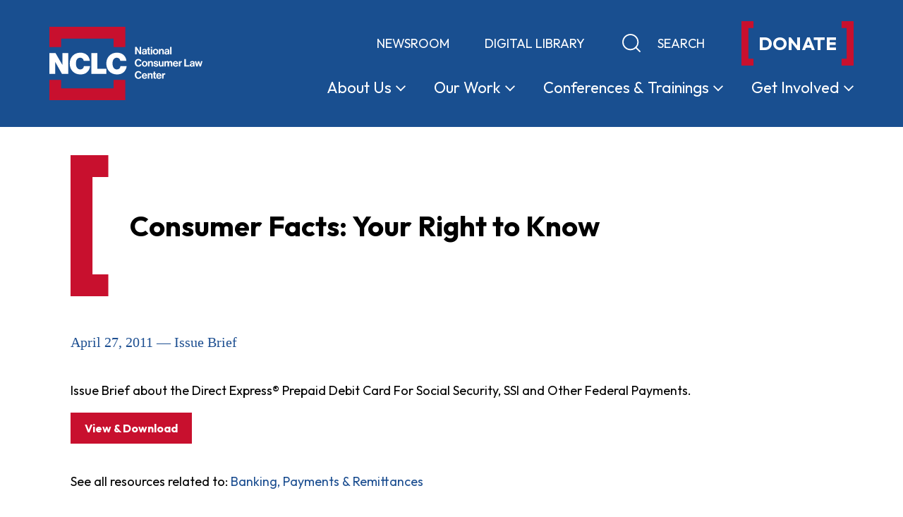

--- FILE ---
content_type: text/html; charset=UTF-8
request_url: https://www.nclc.org/resources/consumer-facts-your-right-to-know/
body_size: 38039
content:
<!doctype html>
<html lang="en-US">
  <head>
    <meta charset="utf-8">
    <meta http-equiv="x-ua-compatible" content="ie=edge"><script type="text/javascript">(window.NREUM||(NREUM={})).init={privacy:{cookies_enabled:true},ajax:{deny_list:["bam.nr-data.net"]},feature_flags:["soft_nav"],distributed_tracing:{enabled:true}};(window.NREUM||(NREUM={})).loader_config={agentID:"601357270",accountID:"3707885",trustKey:"66686",xpid:"VwEHVl5bDRAFUldQBAIEUlE=",licenseKey:"NRJS-ed35ffe05f4fd80f9c1",applicationID:"566233345",browserID:"601357270"};;/*! For license information please see nr-loader-spa-1.308.0.min.js.LICENSE.txt */
(()=>{var e,t,r={384:(e,t,r)=>{"use strict";r.d(t,{NT:()=>a,US:()=>u,Zm:()=>o,bQ:()=>d,dV:()=>c,pV:()=>l});var n=r(6154),i=r(1863),s=r(1910);const a={beacon:"bam.nr-data.net",errorBeacon:"bam.nr-data.net"};function o(){return n.gm.NREUM||(n.gm.NREUM={}),void 0===n.gm.newrelic&&(n.gm.newrelic=n.gm.NREUM),n.gm.NREUM}function c(){let e=o();return e.o||(e.o={ST:n.gm.setTimeout,SI:n.gm.setImmediate||n.gm.setInterval,CT:n.gm.clearTimeout,XHR:n.gm.XMLHttpRequest,REQ:n.gm.Request,EV:n.gm.Event,PR:n.gm.Promise,MO:n.gm.MutationObserver,FETCH:n.gm.fetch,WS:n.gm.WebSocket},(0,s.i)(...Object.values(e.o))),e}function d(e,t){let r=o();r.initializedAgents??={},t.initializedAt={ms:(0,i.t)(),date:new Date},r.initializedAgents[e]=t}function u(e,t){o()[e]=t}function l(){return function(){let e=o();const t=e.info||{};e.info={beacon:a.beacon,errorBeacon:a.errorBeacon,...t}}(),function(){let e=o();const t=e.init||{};e.init={...t}}(),c(),function(){let e=o();const t=e.loader_config||{};e.loader_config={...t}}(),o()}},782:(e,t,r)=>{"use strict";r.d(t,{T:()=>n});const n=r(860).K7.pageViewTiming},860:(e,t,r)=>{"use strict";r.d(t,{$J:()=>u,K7:()=>c,P3:()=>d,XX:()=>i,Yy:()=>o,df:()=>s,qY:()=>n,v4:()=>a});const n="events",i="jserrors",s="browser/blobs",a="rum",o="browser/logs",c={ajax:"ajax",genericEvents:"generic_events",jserrors:i,logging:"logging",metrics:"metrics",pageAction:"page_action",pageViewEvent:"page_view_event",pageViewTiming:"page_view_timing",sessionReplay:"session_replay",sessionTrace:"session_trace",softNav:"soft_navigations",spa:"spa"},d={[c.pageViewEvent]:1,[c.pageViewTiming]:2,[c.metrics]:3,[c.jserrors]:4,[c.spa]:5,[c.ajax]:6,[c.sessionTrace]:7,[c.softNav]:8,[c.sessionReplay]:9,[c.logging]:10,[c.genericEvents]:11},u={[c.pageViewEvent]:a,[c.pageViewTiming]:n,[c.ajax]:n,[c.spa]:n,[c.softNav]:n,[c.metrics]:i,[c.jserrors]:i,[c.sessionTrace]:s,[c.sessionReplay]:s,[c.logging]:o,[c.genericEvents]:"ins"}},944:(e,t,r)=>{"use strict";r.d(t,{R:()=>i});var n=r(3241);function i(e,t){"function"==typeof console.debug&&(console.debug("New Relic Warning: https://github.com/newrelic/newrelic-browser-agent/blob/main/docs/warning-codes.md#".concat(e),t),(0,n.W)({agentIdentifier:null,drained:null,type:"data",name:"warn",feature:"warn",data:{code:e,secondary:t}}))}},993:(e,t,r)=>{"use strict";r.d(t,{A$:()=>s,ET:()=>a,TZ:()=>o,p_:()=>i});var n=r(860);const i={ERROR:"ERROR",WARN:"WARN",INFO:"INFO",DEBUG:"DEBUG",TRACE:"TRACE"},s={OFF:0,ERROR:1,WARN:2,INFO:3,DEBUG:4,TRACE:5},a="log",o=n.K7.logging},1541:(e,t,r)=>{"use strict";r.d(t,{U:()=>i,f:()=>n});const n={MFE:"MFE",BA:"BA"};function i(e,t){if(2!==t?.harvestEndpointVersion)return{};const r=t.agentRef.runtime.appMetadata.agents[0].entityGuid;return e?{"source.id":e.id,"source.name":e.name,"source.type":e.type,"parent.id":e.parent?.id||r,"parent.type":e.parent?.type||n.BA}:{"entity.guid":r,appId:t.agentRef.info.applicationID}}},1687:(e,t,r)=>{"use strict";r.d(t,{Ak:()=>d,Ze:()=>h,x3:()=>u});var n=r(3241),i=r(7836),s=r(3606),a=r(860),o=r(2646);const c={};function d(e,t){const r={staged:!1,priority:a.P3[t]||0};l(e),c[e].get(t)||c[e].set(t,r)}function u(e,t){e&&c[e]&&(c[e].get(t)&&c[e].delete(t),p(e,t,!1),c[e].size&&f(e))}function l(e){if(!e)throw new Error("agentIdentifier required");c[e]||(c[e]=new Map)}function h(e="",t="feature",r=!1){if(l(e),!e||!c[e].get(t)||r)return p(e,t);c[e].get(t).staged=!0,f(e)}function f(e){const t=Array.from(c[e]);t.every(([e,t])=>t.staged)&&(t.sort((e,t)=>e[1].priority-t[1].priority),t.forEach(([t])=>{c[e].delete(t),p(e,t)}))}function p(e,t,r=!0){const a=e?i.ee.get(e):i.ee,c=s.i.handlers;if(!a.aborted&&a.backlog&&c){if((0,n.W)({agentIdentifier:e,type:"lifecycle",name:"drain",feature:t}),r){const e=a.backlog[t],r=c[t];if(r){for(let t=0;e&&t<e.length;++t)g(e[t],r);Object.entries(r).forEach(([e,t])=>{Object.values(t||{}).forEach(t=>{t[0]?.on&&t[0]?.context()instanceof o.y&&t[0].on(e,t[1])})})}}a.isolatedBacklog||delete c[t],a.backlog[t]=null,a.emit("drain-"+t,[])}}function g(e,t){var r=e[1];Object.values(t[r]||{}).forEach(t=>{var r=e[0];if(t[0]===r){var n=t[1],i=e[3],s=e[2];n.apply(i,s)}})}},1738:(e,t,r)=>{"use strict";r.d(t,{U:()=>f,Y:()=>h});var n=r(3241),i=r(9908),s=r(1863),a=r(944),o=r(5701),c=r(3969),d=r(8362),u=r(860),l=r(4261);function h(e,t,r,s){const h=s||r;!h||h[e]&&h[e]!==d.d.prototype[e]||(h[e]=function(){(0,i.p)(c.xV,["API/"+e+"/called"],void 0,u.K7.metrics,r.ee),(0,n.W)({agentIdentifier:r.agentIdentifier,drained:!!o.B?.[r.agentIdentifier],type:"data",name:"api",feature:l.Pl+e,data:{}});try{return t.apply(this,arguments)}catch(e){(0,a.R)(23,e)}})}function f(e,t,r,n,a){const o=e.info;null===r?delete o.jsAttributes[t]:o.jsAttributes[t]=r,(a||null===r)&&(0,i.p)(l.Pl+n,[(0,s.t)(),t,r],void 0,"session",e.ee)}},1741:(e,t,r)=>{"use strict";r.d(t,{W:()=>s});var n=r(944),i=r(4261);class s{#e(e,...t){if(this[e]!==s.prototype[e])return this[e](...t);(0,n.R)(35,e)}addPageAction(e,t){return this.#e(i.hG,e,t)}register(e){return this.#e(i.eY,e)}recordCustomEvent(e,t){return this.#e(i.fF,e,t)}setPageViewName(e,t){return this.#e(i.Fw,e,t)}setCustomAttribute(e,t,r){return this.#e(i.cD,e,t,r)}noticeError(e,t){return this.#e(i.o5,e,t)}setUserId(e,t=!1){return this.#e(i.Dl,e,t)}setApplicationVersion(e){return this.#e(i.nb,e)}setErrorHandler(e){return this.#e(i.bt,e)}addRelease(e,t){return this.#e(i.k6,e,t)}log(e,t){return this.#e(i.$9,e,t)}start(){return this.#e(i.d3)}finished(e){return this.#e(i.BL,e)}recordReplay(){return this.#e(i.CH)}pauseReplay(){return this.#e(i.Tb)}addToTrace(e){return this.#e(i.U2,e)}setCurrentRouteName(e){return this.#e(i.PA,e)}interaction(e){return this.#e(i.dT,e)}wrapLogger(e,t,r){return this.#e(i.Wb,e,t,r)}measure(e,t){return this.#e(i.V1,e,t)}consent(e){return this.#e(i.Pv,e)}}},1863:(e,t,r)=>{"use strict";function n(){return Math.floor(performance.now())}r.d(t,{t:()=>n})},1910:(e,t,r)=>{"use strict";r.d(t,{i:()=>s});var n=r(944);const i=new Map;function s(...e){return e.every(e=>{if(i.has(e))return i.get(e);const t="function"==typeof e?e.toString():"",r=t.includes("[native code]"),s=t.includes("nrWrapper");return r||s||(0,n.R)(64,e?.name||t),i.set(e,r),r})}},2555:(e,t,r)=>{"use strict";r.d(t,{D:()=>o,f:()=>a});var n=r(384),i=r(8122);const s={beacon:n.NT.beacon,errorBeacon:n.NT.errorBeacon,licenseKey:void 0,applicationID:void 0,sa:void 0,queueTime:void 0,applicationTime:void 0,ttGuid:void 0,user:void 0,account:void 0,product:void 0,extra:void 0,jsAttributes:{},userAttributes:void 0,atts:void 0,transactionName:void 0,tNamePlain:void 0};function a(e){try{return!!e.licenseKey&&!!e.errorBeacon&&!!e.applicationID}catch(e){return!1}}const o=e=>(0,i.a)(e,s)},2614:(e,t,r)=>{"use strict";r.d(t,{BB:()=>a,H3:()=>n,g:()=>d,iL:()=>c,tS:()=>o,uh:()=>i,wk:()=>s});const n="NRBA",i="SESSION",s=144e5,a=18e5,o={STARTED:"session-started",PAUSE:"session-pause",RESET:"session-reset",RESUME:"session-resume",UPDATE:"session-update"},c={SAME_TAB:"same-tab",CROSS_TAB:"cross-tab"},d={OFF:0,FULL:1,ERROR:2}},2646:(e,t,r)=>{"use strict";r.d(t,{y:()=>n});class n{constructor(e){this.contextId=e}}},2843:(e,t,r)=>{"use strict";r.d(t,{G:()=>s,u:()=>i});var n=r(3878);function i(e,t=!1,r,i){(0,n.DD)("visibilitychange",function(){if(t)return void("hidden"===document.visibilityState&&e());e(document.visibilityState)},r,i)}function s(e,t,r){(0,n.sp)("pagehide",e,t,r)}},3241:(e,t,r)=>{"use strict";r.d(t,{W:()=>s});var n=r(6154);const i="newrelic";function s(e={}){try{n.gm.dispatchEvent(new CustomEvent(i,{detail:e}))}catch(e){}}},3304:(e,t,r)=>{"use strict";r.d(t,{A:()=>s});var n=r(7836);const i=()=>{const e=new WeakSet;return(t,r)=>{if("object"==typeof r&&null!==r){if(e.has(r))return;e.add(r)}return r}};function s(e){try{return JSON.stringify(e,i())??""}catch(e){try{n.ee.emit("internal-error",[e])}catch(e){}return""}}},3333:(e,t,r)=>{"use strict";r.d(t,{$v:()=>u,TZ:()=>n,Xh:()=>c,Zp:()=>i,kd:()=>d,mq:()=>o,nf:()=>a,qN:()=>s});const n=r(860).K7.genericEvents,i=["auxclick","click","copy","keydown","paste","scrollend"],s=["focus","blur"],a=4,o=1e3,c=2e3,d=["PageAction","UserAction","BrowserPerformance"],u={RESOURCES:"experimental.resources",REGISTER:"register"}},3434:(e,t,r)=>{"use strict";r.d(t,{Jt:()=>s,YM:()=>d});var n=r(7836),i=r(5607);const s="nr@original:".concat(i.W),a=50;var o=Object.prototype.hasOwnProperty,c=!1;function d(e,t){return e||(e=n.ee),r.inPlace=function(e,t,n,i,s){n||(n="");const a="-"===n.charAt(0);for(let o=0;o<t.length;o++){const c=t[o],d=e[c];l(d)||(e[c]=r(d,a?c+n:n,i,c,s))}},r.flag=s,r;function r(t,r,n,c,d){return l(t)?t:(r||(r=""),nrWrapper[s]=t,function(e,t,r){if(Object.defineProperty&&Object.keys)try{return Object.keys(e).forEach(function(r){Object.defineProperty(t,r,{get:function(){return e[r]},set:function(t){return e[r]=t,t}})}),t}catch(e){u([e],r)}for(var n in e)o.call(e,n)&&(t[n]=e[n])}(t,nrWrapper,e),nrWrapper);function nrWrapper(){var s,o,l,h;let f;try{o=this,s=[...arguments],l="function"==typeof n?n(s,o):n||{}}catch(t){u([t,"",[s,o,c],l],e)}i(r+"start",[s,o,c],l,d);const p=performance.now();let g;try{return h=t.apply(o,s),g=performance.now(),h}catch(e){throw g=performance.now(),i(r+"err",[s,o,e],l,d),f=e,f}finally{const e=g-p,t={start:p,end:g,duration:e,isLongTask:e>=a,methodName:c,thrownError:f};t.isLongTask&&i("long-task",[t,o],l,d),i(r+"end",[s,o,h],l,d)}}}function i(r,n,i,s){if(!c||t){var a=c;c=!0;try{e.emit(r,n,i,t,s)}catch(t){u([t,r,n,i],e)}c=a}}}function u(e,t){t||(t=n.ee);try{t.emit("internal-error",e)}catch(e){}}function l(e){return!(e&&"function"==typeof e&&e.apply&&!e[s])}},3606:(e,t,r)=>{"use strict";r.d(t,{i:()=>s});var n=r(9908);s.on=a;var i=s.handlers={};function s(e,t,r,s){a(s||n.d,i,e,t,r)}function a(e,t,r,i,s){s||(s="feature"),e||(e=n.d);var a=t[s]=t[s]||{};(a[r]=a[r]||[]).push([e,i])}},3738:(e,t,r)=>{"use strict";r.d(t,{He:()=>i,Kp:()=>o,Lc:()=>d,Rz:()=>u,TZ:()=>n,bD:()=>s,d3:()=>a,jx:()=>l,sl:()=>h,uP:()=>c});const n=r(860).K7.sessionTrace,i="bstResource",s="resource",a="-start",o="-end",c="fn"+a,d="fn"+o,u="pushState",l=1e3,h=3e4},3785:(e,t,r)=>{"use strict";r.d(t,{R:()=>c,b:()=>d});var n=r(9908),i=r(1863),s=r(860),a=r(3969),o=r(993);function c(e,t,r={},c=o.p_.INFO,d=!0,u,l=(0,i.t)()){(0,n.p)(a.xV,["API/logging/".concat(c.toLowerCase(),"/called")],void 0,s.K7.metrics,e),(0,n.p)(o.ET,[l,t,r,c,d,u],void 0,s.K7.logging,e)}function d(e){return"string"==typeof e&&Object.values(o.p_).some(t=>t===e.toUpperCase().trim())}},3878:(e,t,r)=>{"use strict";function n(e,t){return{capture:e,passive:!1,signal:t}}function i(e,t,r=!1,i){window.addEventListener(e,t,n(r,i))}function s(e,t,r=!1,i){document.addEventListener(e,t,n(r,i))}r.d(t,{DD:()=>s,jT:()=>n,sp:()=>i})},3962:(e,t,r)=>{"use strict";r.d(t,{AM:()=>a,O2:()=>l,OV:()=>s,Qu:()=>h,TZ:()=>c,ih:()=>f,pP:()=>o,t1:()=>u,tC:()=>i,wD:()=>d});var n=r(860);const i=["click","keydown","submit"],s="popstate",a="api",o="initialPageLoad",c=n.K7.softNav,d=5e3,u=500,l={INITIAL_PAGE_LOAD:"",ROUTE_CHANGE:1,UNSPECIFIED:2},h={INTERACTION:1,AJAX:2,CUSTOM_END:3,CUSTOM_TRACER:4},f={IP:"in progress",PF:"pending finish",FIN:"finished",CAN:"cancelled"}},3969:(e,t,r)=>{"use strict";r.d(t,{TZ:()=>n,XG:()=>o,rs:()=>i,xV:()=>a,z_:()=>s});const n=r(860).K7.metrics,i="sm",s="cm",a="storeSupportabilityMetrics",o="storeEventMetrics"},4234:(e,t,r)=>{"use strict";r.d(t,{W:()=>s});var n=r(7836),i=r(1687);class s{constructor(e,t){this.agentIdentifier=e,this.ee=n.ee.get(e),this.featureName=t,this.blocked=!1}deregisterDrain(){(0,i.x3)(this.agentIdentifier,this.featureName)}}},4261:(e,t,r)=>{"use strict";r.d(t,{$9:()=>u,BL:()=>c,CH:()=>p,Dl:()=>R,Fw:()=>w,PA:()=>v,Pl:()=>n,Pv:()=>A,Tb:()=>h,U2:()=>a,V1:()=>E,Wb:()=>T,bt:()=>y,cD:()=>b,d3:()=>x,dT:()=>d,eY:()=>g,fF:()=>f,hG:()=>s,hw:()=>i,k6:()=>o,nb:()=>m,o5:()=>l});const n="api-",i=n+"ixn-",s="addPageAction",a="addToTrace",o="addRelease",c="finished",d="interaction",u="log",l="noticeError",h="pauseReplay",f="recordCustomEvent",p="recordReplay",g="register",m="setApplicationVersion",v="setCurrentRouteName",b="setCustomAttribute",y="setErrorHandler",w="setPageViewName",R="setUserId",x="start",T="wrapLogger",E="measure",A="consent"},5205:(e,t,r)=>{"use strict";r.d(t,{j:()=>S});var n=r(384),i=r(1741);var s=r(2555),a=r(3333);const o=e=>{if(!e||"string"!=typeof e)return!1;try{document.createDocumentFragment().querySelector(e)}catch{return!1}return!0};var c=r(2614),d=r(944),u=r(8122);const l="[data-nr-mask]",h=e=>(0,u.a)(e,(()=>{const e={feature_flags:[],experimental:{allow_registered_children:!1,resources:!1},mask_selector:"*",block_selector:"[data-nr-block]",mask_input_options:{color:!1,date:!1,"datetime-local":!1,email:!1,month:!1,number:!1,range:!1,search:!1,tel:!1,text:!1,time:!1,url:!1,week:!1,textarea:!1,select:!1,password:!0}};return{ajax:{deny_list:void 0,block_internal:!0,enabled:!0,autoStart:!0},api:{get allow_registered_children(){return e.feature_flags.includes(a.$v.REGISTER)||e.experimental.allow_registered_children},set allow_registered_children(t){e.experimental.allow_registered_children=t},duplicate_registered_data:!1},browser_consent_mode:{enabled:!1},distributed_tracing:{enabled:void 0,exclude_newrelic_header:void 0,cors_use_newrelic_header:void 0,cors_use_tracecontext_headers:void 0,allowed_origins:void 0},get feature_flags(){return e.feature_flags},set feature_flags(t){e.feature_flags=t},generic_events:{enabled:!0,autoStart:!0},harvest:{interval:30},jserrors:{enabled:!0,autoStart:!0},logging:{enabled:!0,autoStart:!0},metrics:{enabled:!0,autoStart:!0},obfuscate:void 0,page_action:{enabled:!0},page_view_event:{enabled:!0,autoStart:!0},page_view_timing:{enabled:!0,autoStart:!0},performance:{capture_marks:!1,capture_measures:!1,capture_detail:!0,resources:{get enabled(){return e.feature_flags.includes(a.$v.RESOURCES)||e.experimental.resources},set enabled(t){e.experimental.resources=t},asset_types:[],first_party_domains:[],ignore_newrelic:!0}},privacy:{cookies_enabled:!0},proxy:{assets:void 0,beacon:void 0},session:{expiresMs:c.wk,inactiveMs:c.BB},session_replay:{autoStart:!0,enabled:!1,preload:!1,sampling_rate:10,error_sampling_rate:100,collect_fonts:!1,inline_images:!1,fix_stylesheets:!0,mask_all_inputs:!0,get mask_text_selector(){return e.mask_selector},set mask_text_selector(t){o(t)?e.mask_selector="".concat(t,",").concat(l):""===t||null===t?e.mask_selector=l:(0,d.R)(5,t)},get block_class(){return"nr-block"},get ignore_class(){return"nr-ignore"},get mask_text_class(){return"nr-mask"},get block_selector(){return e.block_selector},set block_selector(t){o(t)?e.block_selector+=",".concat(t):""!==t&&(0,d.R)(6,t)},get mask_input_options(){return e.mask_input_options},set mask_input_options(t){t&&"object"==typeof t?e.mask_input_options={...t,password:!0}:(0,d.R)(7,t)}},session_trace:{enabled:!0,autoStart:!0},soft_navigations:{enabled:!0,autoStart:!0},spa:{enabled:!0,autoStart:!0},ssl:void 0,user_actions:{enabled:!0,elementAttributes:["id","className","tagName","type"]}}})());var f=r(6154),p=r(9324);let g=0;const m={buildEnv:p.F3,distMethod:p.Xs,version:p.xv,originTime:f.WN},v={consented:!1},b={appMetadata:{},get consented(){return this.session?.state?.consent||v.consented},set consented(e){v.consented=e},customTransaction:void 0,denyList:void 0,disabled:!1,harvester:void 0,isolatedBacklog:!1,isRecording:!1,loaderType:void 0,maxBytes:3e4,obfuscator:void 0,onerror:void 0,ptid:void 0,releaseIds:{},session:void 0,timeKeeper:void 0,registeredEntities:[],jsAttributesMetadata:{bytes:0},get harvestCount(){return++g}},y=e=>{const t=(0,u.a)(e,b),r=Object.keys(m).reduce((e,t)=>(e[t]={value:m[t],writable:!1,configurable:!0,enumerable:!0},e),{});return Object.defineProperties(t,r)};var w=r(5701);const R=e=>{const t=e.startsWith("http");e+="/",r.p=t?e:"https://"+e};var x=r(7836),T=r(3241);const E={accountID:void 0,trustKey:void 0,agentID:void 0,licenseKey:void 0,applicationID:void 0,xpid:void 0},A=e=>(0,u.a)(e,E),_=new Set;function S(e,t={},r,a){let{init:o,info:c,loader_config:d,runtime:u={},exposed:l=!0}=t;if(!c){const e=(0,n.pV)();o=e.init,c=e.info,d=e.loader_config}e.init=h(o||{}),e.loader_config=A(d||{}),c.jsAttributes??={},f.bv&&(c.jsAttributes.isWorker=!0),e.info=(0,s.D)(c);const p=e.init,g=[c.beacon,c.errorBeacon];_.has(e.agentIdentifier)||(p.proxy.assets&&(R(p.proxy.assets),g.push(p.proxy.assets)),p.proxy.beacon&&g.push(p.proxy.beacon),e.beacons=[...g],function(e){const t=(0,n.pV)();Object.getOwnPropertyNames(i.W.prototype).forEach(r=>{const n=i.W.prototype[r];if("function"!=typeof n||"constructor"===n)return;let s=t[r];e[r]&&!1!==e.exposed&&"micro-agent"!==e.runtime?.loaderType&&(t[r]=(...t)=>{const n=e[r](...t);return s?s(...t):n})})}(e),(0,n.US)("activatedFeatures",w.B)),u.denyList=[...p.ajax.deny_list||[],...p.ajax.block_internal?g:[]],u.ptid=e.agentIdentifier,u.loaderType=r,e.runtime=y(u),_.has(e.agentIdentifier)||(e.ee=x.ee.get(e.agentIdentifier),e.exposed=l,(0,T.W)({agentIdentifier:e.agentIdentifier,drained:!!w.B?.[e.agentIdentifier],type:"lifecycle",name:"initialize",feature:void 0,data:e.config})),_.add(e.agentIdentifier)}},5270:(e,t,r)=>{"use strict";r.d(t,{Aw:()=>a,SR:()=>s,rF:()=>o});var n=r(384),i=r(7767);function s(e){return!!(0,n.dV)().o.MO&&(0,i.V)(e)&&!0===e?.session_trace.enabled}function a(e){return!0===e?.session_replay.preload&&s(e)}function o(e,t){try{if("string"==typeof t?.type){if("password"===t.type.toLowerCase())return"*".repeat(e?.length||0);if(void 0!==t?.dataset?.nrUnmask||t?.classList?.contains("nr-unmask"))return e}}catch(e){}return"string"==typeof e?e.replace(/[\S]/g,"*"):"*".repeat(e?.length||0)}},5289:(e,t,r)=>{"use strict";r.d(t,{GG:()=>a,Qr:()=>c,sB:()=>o});var n=r(3878),i=r(6389);function s(){return"undefined"==typeof document||"complete"===document.readyState}function a(e,t){if(s())return e();const r=(0,i.J)(e),a=setInterval(()=>{s()&&(clearInterval(a),r())},500);(0,n.sp)("load",r,t)}function o(e){if(s())return e();(0,n.DD)("DOMContentLoaded",e)}function c(e){if(s())return e();(0,n.sp)("popstate",e)}},5607:(e,t,r)=>{"use strict";r.d(t,{W:()=>n});const n=(0,r(9566).bz)()},5701:(e,t,r)=>{"use strict";r.d(t,{B:()=>s,t:()=>a});var n=r(3241);const i=new Set,s={};function a(e,t){const r=t.agentIdentifier;s[r]??={},e&&"object"==typeof e&&(i.has(r)||(t.ee.emit("rumresp",[e]),s[r]=e,i.add(r),(0,n.W)({agentIdentifier:r,loaded:!0,drained:!0,type:"lifecycle",name:"load",feature:void 0,data:e})))}},6154:(e,t,r)=>{"use strict";r.d(t,{OF:()=>d,RI:()=>i,WN:()=>h,bv:()=>s,eN:()=>f,gm:()=>a,lR:()=>l,m:()=>c,mw:()=>o,sb:()=>u});var n=r(1863);const i="undefined"!=typeof window&&!!window.document,s="undefined"!=typeof WorkerGlobalScope&&("undefined"!=typeof self&&self instanceof WorkerGlobalScope&&self.navigator instanceof WorkerNavigator||"undefined"!=typeof globalThis&&globalThis instanceof WorkerGlobalScope&&globalThis.navigator instanceof WorkerNavigator),a=i?window:"undefined"!=typeof WorkerGlobalScope&&("undefined"!=typeof self&&self instanceof WorkerGlobalScope&&self||"undefined"!=typeof globalThis&&globalThis instanceof WorkerGlobalScope&&globalThis),o=Boolean("hidden"===a?.document?.visibilityState),c=""+a?.location,d=/iPad|iPhone|iPod/.test(a.navigator?.userAgent),u=d&&"undefined"==typeof SharedWorker,l=(()=>{const e=a.navigator?.userAgent?.match(/Firefox[/\s](\d+\.\d+)/);return Array.isArray(e)&&e.length>=2?+e[1]:0})(),h=Date.now()-(0,n.t)(),f=()=>"undefined"!=typeof PerformanceNavigationTiming&&a?.performance?.getEntriesByType("navigation")?.[0]?.responseStart},6344:(e,t,r)=>{"use strict";r.d(t,{BB:()=>u,Qb:()=>l,TZ:()=>i,Ug:()=>a,Vh:()=>s,_s:()=>o,bc:()=>d,yP:()=>c});var n=r(2614);const i=r(860).K7.sessionReplay,s="errorDuringReplay",a=.12,o={DomContentLoaded:0,Load:1,FullSnapshot:2,IncrementalSnapshot:3,Meta:4,Custom:5},c={[n.g.ERROR]:15e3,[n.g.FULL]:3e5,[n.g.OFF]:0},d={RESET:{message:"Session was reset",sm:"Reset"},IMPORT:{message:"Recorder failed to import",sm:"Import"},TOO_MANY:{message:"429: Too Many Requests",sm:"Too-Many"},TOO_BIG:{message:"Payload was too large",sm:"Too-Big"},CROSS_TAB:{message:"Session Entity was set to OFF on another tab",sm:"Cross-Tab"},ENTITLEMENTS:{message:"Session Replay is not allowed and will not be started",sm:"Entitlement"}},u=5e3,l={API:"api",RESUME:"resume",SWITCH_TO_FULL:"switchToFull",INITIALIZE:"initialize",PRELOAD:"preload"}},6389:(e,t,r)=>{"use strict";function n(e,t=500,r={}){const n=r?.leading||!1;let i;return(...r)=>{n&&void 0===i&&(e.apply(this,r),i=setTimeout(()=>{i=clearTimeout(i)},t)),n||(clearTimeout(i),i=setTimeout(()=>{e.apply(this,r)},t))}}function i(e){let t=!1;return(...r)=>{t||(t=!0,e.apply(this,r))}}r.d(t,{J:()=>i,s:()=>n})},6630:(e,t,r)=>{"use strict";r.d(t,{T:()=>n});const n=r(860).K7.pageViewEvent},6774:(e,t,r)=>{"use strict";r.d(t,{T:()=>n});const n=r(860).K7.jserrors},7295:(e,t,r)=>{"use strict";r.d(t,{Xv:()=>a,gX:()=>i,iW:()=>s});var n=[];function i(e){if(!e||s(e))return!1;if(0===n.length)return!0;if("*"===n[0].hostname)return!1;for(var t=0;t<n.length;t++){var r=n[t];if(r.hostname.test(e.hostname)&&r.pathname.test(e.pathname))return!1}return!0}function s(e){return void 0===e.hostname}function a(e){if(n=[],e&&e.length)for(var t=0;t<e.length;t++){let r=e[t];if(!r)continue;if("*"===r)return void(n=[{hostname:"*"}]);0===r.indexOf("http://")?r=r.substring(7):0===r.indexOf("https://")&&(r=r.substring(8));const i=r.indexOf("/");let s,a;i>0?(s=r.substring(0,i),a=r.substring(i)):(s=r,a="*");let[c]=s.split(":");n.push({hostname:o(c),pathname:o(a,!0)})}}function o(e,t=!1){const r=e.replace(/[.+?^${}()|[\]\\]/g,e=>"\\"+e).replace(/\*/g,".*?");return new RegExp((t?"^":"")+r+"$")}},7485:(e,t,r)=>{"use strict";r.d(t,{D:()=>i});var n=r(6154);function i(e){if(0===(e||"").indexOf("data:"))return{protocol:"data"};try{const t=new URL(e,location.href),r={port:t.port,hostname:t.hostname,pathname:t.pathname,search:t.search,protocol:t.protocol.slice(0,t.protocol.indexOf(":")),sameOrigin:t.protocol===n.gm?.location?.protocol&&t.host===n.gm?.location?.host};return r.port&&""!==r.port||("http:"===t.protocol&&(r.port="80"),"https:"===t.protocol&&(r.port="443")),r.pathname&&""!==r.pathname?r.pathname.startsWith("/")||(r.pathname="/".concat(r.pathname)):r.pathname="/",r}catch(e){return{}}}},7699:(e,t,r)=>{"use strict";r.d(t,{It:()=>s,KC:()=>o,No:()=>i,qh:()=>a});var n=r(860);const i=16e3,s=1e6,a="SESSION_ERROR",o={[n.K7.logging]:!0,[n.K7.genericEvents]:!1,[n.K7.jserrors]:!1,[n.K7.ajax]:!1}},7767:(e,t,r)=>{"use strict";r.d(t,{V:()=>i});var n=r(6154);const i=e=>n.RI&&!0===e?.privacy.cookies_enabled},7836:(e,t,r)=>{"use strict";r.d(t,{P:()=>o,ee:()=>c});var n=r(384),i=r(8990),s=r(2646),a=r(5607);const o="nr@context:".concat(a.W),c=function e(t,r){var n={},a={},u={},l=!1;try{l=16===r.length&&d.initializedAgents?.[r]?.runtime.isolatedBacklog}catch(e){}var h={on:p,addEventListener:p,removeEventListener:function(e,t){var r=n[e];if(!r)return;for(var i=0;i<r.length;i++)r[i]===t&&r.splice(i,1)},emit:function(e,r,n,i,s){!1!==s&&(s=!0);if(c.aborted&&!i)return;t&&s&&t.emit(e,r,n);var o=f(n);g(e).forEach(e=>{e.apply(o,r)});var d=v()[a[e]];d&&d.push([h,e,r,o]);return o},get:m,listeners:g,context:f,buffer:function(e,t){const r=v();if(t=t||"feature",h.aborted)return;Object.entries(e||{}).forEach(([e,n])=>{a[n]=t,t in r||(r[t]=[])})},abort:function(){h._aborted=!0,Object.keys(h.backlog).forEach(e=>{delete h.backlog[e]})},isBuffering:function(e){return!!v()[a[e]]},debugId:r,backlog:l?{}:t&&"object"==typeof t.backlog?t.backlog:{},isolatedBacklog:l};return Object.defineProperty(h,"aborted",{get:()=>{let e=h._aborted||!1;return e||(t&&(e=t.aborted),e)}}),h;function f(e){return e&&e instanceof s.y?e:e?(0,i.I)(e,o,()=>new s.y(o)):new s.y(o)}function p(e,t){n[e]=g(e).concat(t)}function g(e){return n[e]||[]}function m(t){return u[t]=u[t]||e(h,t)}function v(){return h.backlog}}(void 0,"globalEE"),d=(0,n.Zm)();d.ee||(d.ee=c)},8122:(e,t,r)=>{"use strict";r.d(t,{a:()=>i});var n=r(944);function i(e,t){try{if(!e||"object"!=typeof e)return(0,n.R)(3);if(!t||"object"!=typeof t)return(0,n.R)(4);const r=Object.create(Object.getPrototypeOf(t),Object.getOwnPropertyDescriptors(t)),s=0===Object.keys(r).length?e:r;for(let a in s)if(void 0!==e[a])try{if(null===e[a]){r[a]=null;continue}Array.isArray(e[a])&&Array.isArray(t[a])?r[a]=Array.from(new Set([...e[a],...t[a]])):"object"==typeof e[a]&&"object"==typeof t[a]?r[a]=i(e[a],t[a]):r[a]=e[a]}catch(e){r[a]||(0,n.R)(1,e)}return r}catch(e){(0,n.R)(2,e)}}},8139:(e,t,r)=>{"use strict";r.d(t,{u:()=>h});var n=r(7836),i=r(3434),s=r(8990),a=r(6154);const o={},c=a.gm.XMLHttpRequest,d="addEventListener",u="removeEventListener",l="nr@wrapped:".concat(n.P);function h(e){var t=function(e){return(e||n.ee).get("events")}(e);if(o[t.debugId]++)return t;o[t.debugId]=1;var r=(0,i.YM)(t,!0);function h(e){r.inPlace(e,[d,u],"-",p)}function p(e,t){return e[1]}return"getPrototypeOf"in Object&&(a.RI&&f(document,h),c&&f(c.prototype,h),f(a.gm,h)),t.on(d+"-start",function(e,t){var n=e[1];if(null!==n&&("function"==typeof n||"object"==typeof n)&&"newrelic"!==e[0]){var i=(0,s.I)(n,l,function(){var e={object:function(){if("function"!=typeof n.handleEvent)return;return n.handleEvent.apply(n,arguments)},function:n}[typeof n];return e?r(e,"fn-",null,e.name||"anonymous"):n});this.wrapped=e[1]=i}}),t.on(u+"-start",function(e){e[1]=this.wrapped||e[1]}),t}function f(e,t,...r){let n=e;for(;"object"==typeof n&&!Object.prototype.hasOwnProperty.call(n,d);)n=Object.getPrototypeOf(n);n&&t(n,...r)}},8362:(e,t,r)=>{"use strict";r.d(t,{d:()=>s});var n=r(9566),i=r(1741);class s extends i.W{agentIdentifier=(0,n.LA)(16)}},8374:(e,t,r)=>{r.nc=(()=>{try{return document?.currentScript?.nonce}catch(e){}return""})()},8990:(e,t,r)=>{"use strict";r.d(t,{I:()=>i});var n=Object.prototype.hasOwnProperty;function i(e,t,r){if(n.call(e,t))return e[t];var i=r();if(Object.defineProperty&&Object.keys)try{return Object.defineProperty(e,t,{value:i,writable:!0,enumerable:!1}),i}catch(e){}return e[t]=i,i}},9119:(e,t,r)=>{"use strict";r.d(t,{L:()=>s});var n=/([^?#]*)[^#]*(#[^?]*|$).*/,i=/([^?#]*)().*/;function s(e,t){return e?e.replace(t?n:i,"$1$2"):e}},9300:(e,t,r)=>{"use strict";r.d(t,{T:()=>n});const n=r(860).K7.ajax},9324:(e,t,r)=>{"use strict";r.d(t,{AJ:()=>a,F3:()=>i,Xs:()=>s,Yq:()=>o,xv:()=>n});const n="1.308.0",i="PROD",s="CDN",a="@newrelic/rrweb",o="1.0.1"},9566:(e,t,r)=>{"use strict";r.d(t,{LA:()=>o,ZF:()=>c,bz:()=>a,el:()=>d});var n=r(6154);const i="xxxxxxxx-xxxx-4xxx-yxxx-xxxxxxxxxxxx";function s(e,t){return e?15&e[t]:16*Math.random()|0}function a(){const e=n.gm?.crypto||n.gm?.msCrypto;let t,r=0;return e&&e.getRandomValues&&(t=e.getRandomValues(new Uint8Array(30))),i.split("").map(e=>"x"===e?s(t,r++).toString(16):"y"===e?(3&s()|8).toString(16):e).join("")}function o(e){const t=n.gm?.crypto||n.gm?.msCrypto;let r,i=0;t&&t.getRandomValues&&(r=t.getRandomValues(new Uint8Array(e)));const a=[];for(var o=0;o<e;o++)a.push(s(r,i++).toString(16));return a.join("")}function c(){return o(16)}function d(){return o(32)}},9908:(e,t,r)=>{"use strict";r.d(t,{d:()=>n,p:()=>i});var n=r(7836).ee.get("handle");function i(e,t,r,i,s){s?(s.buffer([e],i),s.emit(e,t,r)):(n.buffer([e],i),n.emit(e,t,r))}}},n={};function i(e){var t=n[e];if(void 0!==t)return t.exports;var s=n[e]={exports:{}};return r[e](s,s.exports,i),s.exports}i.m=r,i.d=(e,t)=>{for(var r in t)i.o(t,r)&&!i.o(e,r)&&Object.defineProperty(e,r,{enumerable:!0,get:t[r]})},i.f={},i.e=e=>Promise.all(Object.keys(i.f).reduce((t,r)=>(i.f[r](e,t),t),[])),i.u=e=>({212:"nr-spa-compressor",249:"nr-spa-recorder",478:"nr-spa"}[e]+"-1.308.0.min.js"),i.o=(e,t)=>Object.prototype.hasOwnProperty.call(e,t),e={},t="NRBA-1.308.0.PROD:",i.l=(r,n,s,a)=>{if(e[r])e[r].push(n);else{var o,c;if(void 0!==s)for(var d=document.getElementsByTagName("script"),u=0;u<d.length;u++){var l=d[u];if(l.getAttribute("src")==r||l.getAttribute("data-webpack")==t+s){o=l;break}}if(!o){c=!0;var h={478:"sha512-RSfSVnmHk59T/uIPbdSE0LPeqcEdF4/+XhfJdBuccH5rYMOEZDhFdtnh6X6nJk7hGpzHd9Ujhsy7lZEz/ORYCQ==",249:"sha512-ehJXhmntm85NSqW4MkhfQqmeKFulra3klDyY0OPDUE+sQ3GokHlPh1pmAzuNy//3j4ac6lzIbmXLvGQBMYmrkg==",212:"sha512-B9h4CR46ndKRgMBcK+j67uSR2RCnJfGefU+A7FrgR/k42ovXy5x/MAVFiSvFxuVeEk/pNLgvYGMp1cBSK/G6Fg=="};(o=document.createElement("script")).charset="utf-8",i.nc&&o.setAttribute("nonce",i.nc),o.setAttribute("data-webpack",t+s),o.src=r,0!==o.src.indexOf(window.location.origin+"/")&&(o.crossOrigin="anonymous"),h[a]&&(o.integrity=h[a])}e[r]=[n];var f=(t,n)=>{o.onerror=o.onload=null,clearTimeout(p);var i=e[r];if(delete e[r],o.parentNode&&o.parentNode.removeChild(o),i&&i.forEach(e=>e(n)),t)return t(n)},p=setTimeout(f.bind(null,void 0,{type:"timeout",target:o}),12e4);o.onerror=f.bind(null,o.onerror),o.onload=f.bind(null,o.onload),c&&document.head.appendChild(o)}},i.r=e=>{"undefined"!=typeof Symbol&&Symbol.toStringTag&&Object.defineProperty(e,Symbol.toStringTag,{value:"Module"}),Object.defineProperty(e,"__esModule",{value:!0})},i.p="https://js-agent.newrelic.com/",(()=>{var e={38:0,788:0};i.f.j=(t,r)=>{var n=i.o(e,t)?e[t]:void 0;if(0!==n)if(n)r.push(n[2]);else{var s=new Promise((r,i)=>n=e[t]=[r,i]);r.push(n[2]=s);var a=i.p+i.u(t),o=new Error;i.l(a,r=>{if(i.o(e,t)&&(0!==(n=e[t])&&(e[t]=void 0),n)){var s=r&&("load"===r.type?"missing":r.type),a=r&&r.target&&r.target.src;o.message="Loading chunk "+t+" failed: ("+s+": "+a+")",o.name="ChunkLoadError",o.type=s,o.request=a,n[1](o)}},"chunk-"+t,t)}};var t=(t,r)=>{var n,s,[a,o,c]=r,d=0;if(a.some(t=>0!==e[t])){for(n in o)i.o(o,n)&&(i.m[n]=o[n]);if(c)c(i)}for(t&&t(r);d<a.length;d++)s=a[d],i.o(e,s)&&e[s]&&e[s][0](),e[s]=0},r=self["webpackChunk:NRBA-1.308.0.PROD"]=self["webpackChunk:NRBA-1.308.0.PROD"]||[];r.forEach(t.bind(null,0)),r.push=t.bind(null,r.push.bind(r))})(),(()=>{"use strict";i(8374);var e=i(8362),t=i(860);const r=Object.values(t.K7);var n=i(5205);var s=i(9908),a=i(1863),o=i(4261),c=i(1738);var d=i(1687),u=i(4234),l=i(5289),h=i(6154),f=i(944),p=i(5270),g=i(7767),m=i(6389),v=i(7699);class b extends u.W{constructor(e,t){super(e.agentIdentifier,t),this.agentRef=e,this.abortHandler=void 0,this.featAggregate=void 0,this.loadedSuccessfully=void 0,this.onAggregateImported=new Promise(e=>{this.loadedSuccessfully=e}),this.deferred=Promise.resolve(),!1===e.init[this.featureName].autoStart?this.deferred=new Promise((t,r)=>{this.ee.on("manual-start-all",(0,m.J)(()=>{(0,d.Ak)(e.agentIdentifier,this.featureName),t()}))}):(0,d.Ak)(e.agentIdentifier,t)}importAggregator(e,t,r={}){if(this.featAggregate)return;const n=async()=>{let n;await this.deferred;try{if((0,g.V)(e.init)){const{setupAgentSession:t}=await i.e(478).then(i.bind(i,8766));n=t(e)}}catch(e){(0,f.R)(20,e),this.ee.emit("internal-error",[e]),(0,s.p)(v.qh,[e],void 0,this.featureName,this.ee)}try{if(!this.#t(this.featureName,n,e.init))return(0,d.Ze)(this.agentIdentifier,this.featureName),void this.loadedSuccessfully(!1);const{Aggregate:i}=await t();this.featAggregate=new i(e,r),e.runtime.harvester.initializedAggregates.push(this.featAggregate),this.loadedSuccessfully(!0)}catch(e){(0,f.R)(34,e),this.abortHandler?.(),(0,d.Ze)(this.agentIdentifier,this.featureName,!0),this.loadedSuccessfully(!1),this.ee&&this.ee.abort()}};h.RI?(0,l.GG)(()=>n(),!0):n()}#t(e,r,n){if(this.blocked)return!1;switch(e){case t.K7.sessionReplay:return(0,p.SR)(n)&&!!r;case t.K7.sessionTrace:return!!r;default:return!0}}}var y=i(6630),w=i(2614),R=i(3241);class x extends b{static featureName=y.T;constructor(e){var t;super(e,y.T),this.setupInspectionEvents(e.agentIdentifier),t=e,(0,c.Y)(o.Fw,function(e,r){"string"==typeof e&&("/"!==e.charAt(0)&&(e="/"+e),t.runtime.customTransaction=(r||"http://custom.transaction")+e,(0,s.p)(o.Pl+o.Fw,[(0,a.t)()],void 0,void 0,t.ee))},t),this.importAggregator(e,()=>i.e(478).then(i.bind(i,2467)))}setupInspectionEvents(e){const t=(t,r)=>{t&&(0,R.W)({agentIdentifier:e,timeStamp:t.timeStamp,loaded:"complete"===t.target.readyState,type:"window",name:r,data:t.target.location+""})};(0,l.sB)(e=>{t(e,"DOMContentLoaded")}),(0,l.GG)(e=>{t(e,"load")}),(0,l.Qr)(e=>{t(e,"navigate")}),this.ee.on(w.tS.UPDATE,(t,r)=>{(0,R.W)({agentIdentifier:e,type:"lifecycle",name:"session",data:r})})}}var T=i(384);class E extends e.d{constructor(e){var t;(super(),h.gm)?(this.features={},(0,T.bQ)(this.agentIdentifier,this),this.desiredFeatures=new Set(e.features||[]),this.desiredFeatures.add(x),(0,n.j)(this,e,e.loaderType||"agent"),t=this,(0,c.Y)(o.cD,function(e,r,n=!1){if("string"==typeof e){if(["string","number","boolean"].includes(typeof r)||null===r)return(0,c.U)(t,e,r,o.cD,n);(0,f.R)(40,typeof r)}else(0,f.R)(39,typeof e)},t),function(e){(0,c.Y)(o.Dl,function(t,r=!1){if("string"!=typeof t&&null!==t)return void(0,f.R)(41,typeof t);const n=e.info.jsAttributes["enduser.id"];r&&null!=n&&n!==t?(0,s.p)(o.Pl+"setUserIdAndResetSession",[t],void 0,"session",e.ee):(0,c.U)(e,"enduser.id",t,o.Dl,!0)},e)}(this),function(e){(0,c.Y)(o.nb,function(t){if("string"==typeof t||null===t)return(0,c.U)(e,"application.version",t,o.nb,!1);(0,f.R)(42,typeof t)},e)}(this),function(e){(0,c.Y)(o.d3,function(){e.ee.emit("manual-start-all")},e)}(this),function(e){(0,c.Y)(o.Pv,function(t=!0){if("boolean"==typeof t){if((0,s.p)(o.Pl+o.Pv,[t],void 0,"session",e.ee),e.runtime.consented=t,t){const t=e.features.page_view_event;t.onAggregateImported.then(e=>{const r=t.featAggregate;e&&!r.sentRum&&r.sendRum()})}}else(0,f.R)(65,typeof t)},e)}(this),this.run()):(0,f.R)(21)}get config(){return{info:this.info,init:this.init,loader_config:this.loader_config,runtime:this.runtime}}get api(){return this}run(){try{const e=function(e){const t={};return r.forEach(r=>{t[r]=!!e[r]?.enabled}),t}(this.init),n=[...this.desiredFeatures];n.sort((e,r)=>t.P3[e.featureName]-t.P3[r.featureName]),n.forEach(r=>{if(!e[r.featureName]&&r.featureName!==t.K7.pageViewEvent)return;if(r.featureName===t.K7.spa)return void(0,f.R)(67);const n=function(e){switch(e){case t.K7.ajax:return[t.K7.jserrors];case t.K7.sessionTrace:return[t.K7.ajax,t.K7.pageViewEvent];case t.K7.sessionReplay:return[t.K7.sessionTrace];case t.K7.pageViewTiming:return[t.K7.pageViewEvent];default:return[]}}(r.featureName).filter(e=>!(e in this.features));n.length>0&&(0,f.R)(36,{targetFeature:r.featureName,missingDependencies:n}),this.features[r.featureName]=new r(this)})}catch(e){(0,f.R)(22,e);for(const e in this.features)this.features[e].abortHandler?.();const t=(0,T.Zm)();delete t.initializedAgents[this.agentIdentifier]?.features,delete this.sharedAggregator;return t.ee.get(this.agentIdentifier).abort(),!1}}}var A=i(2843),_=i(782);class S extends b{static featureName=_.T;constructor(e){super(e,_.T),h.RI&&((0,A.u)(()=>(0,s.p)("docHidden",[(0,a.t)()],void 0,_.T,this.ee),!0),(0,A.G)(()=>(0,s.p)("winPagehide",[(0,a.t)()],void 0,_.T,this.ee)),this.importAggregator(e,()=>i.e(478).then(i.bind(i,9917))))}}var O=i(3969);class I extends b{static featureName=O.TZ;constructor(e){super(e,O.TZ),h.RI&&document.addEventListener("securitypolicyviolation",e=>{(0,s.p)(O.xV,["Generic/CSPViolation/Detected"],void 0,this.featureName,this.ee)}),this.importAggregator(e,()=>i.e(478).then(i.bind(i,6555)))}}var N=i(6774),P=i(3878),k=i(3304);class D{constructor(e,t,r,n,i){this.name="UncaughtError",this.message="string"==typeof e?e:(0,k.A)(e),this.sourceURL=t,this.line=r,this.column=n,this.__newrelic=i}}function C(e){return M(e)?e:new D(void 0!==e?.message?e.message:e,e?.filename||e?.sourceURL,e?.lineno||e?.line,e?.colno||e?.col,e?.__newrelic,e?.cause)}function j(e){const t="Unhandled Promise Rejection: ";if(!e?.reason)return;if(M(e.reason)){try{e.reason.message.startsWith(t)||(e.reason.message=t+e.reason.message)}catch(e){}return C(e.reason)}const r=C(e.reason);return(r.message||"").startsWith(t)||(r.message=t+r.message),r}function L(e){if(e.error instanceof SyntaxError&&!/:\d+$/.test(e.error.stack?.trim())){const t=new D(e.message,e.filename,e.lineno,e.colno,e.error.__newrelic,e.cause);return t.name=SyntaxError.name,t}return M(e.error)?e.error:C(e)}function M(e){return e instanceof Error&&!!e.stack}function H(e,r,n,i,o=(0,a.t)()){"string"==typeof e&&(e=new Error(e)),(0,s.p)("err",[e,o,!1,r,n.runtime.isRecording,void 0,i],void 0,t.K7.jserrors,n.ee),(0,s.p)("uaErr",[],void 0,t.K7.genericEvents,n.ee)}var B=i(1541),K=i(993),W=i(3785);function U(e,{customAttributes:t={},level:r=K.p_.INFO}={},n,i,s=(0,a.t)()){(0,W.R)(n.ee,e,t,r,!1,i,s)}function F(e,r,n,i,c=(0,a.t)()){(0,s.p)(o.Pl+o.hG,[c,e,r,i],void 0,t.K7.genericEvents,n.ee)}function V(e,r,n,i,c=(0,a.t)()){const{start:d,end:u,customAttributes:l}=r||{},h={customAttributes:l||{}};if("object"!=typeof h.customAttributes||"string"!=typeof e||0===e.length)return void(0,f.R)(57);const p=(e,t)=>null==e?t:"number"==typeof e?e:e instanceof PerformanceMark?e.startTime:Number.NaN;if(h.start=p(d,0),h.end=p(u,c),Number.isNaN(h.start)||Number.isNaN(h.end))(0,f.R)(57);else{if(h.duration=h.end-h.start,!(h.duration<0))return(0,s.p)(o.Pl+o.V1,[h,e,i],void 0,t.K7.genericEvents,n.ee),h;(0,f.R)(58)}}function G(e,r={},n,i,c=(0,a.t)()){(0,s.p)(o.Pl+o.fF,[c,e,r,i],void 0,t.K7.genericEvents,n.ee)}function z(e){(0,c.Y)(o.eY,function(t){return Y(e,t)},e)}function Y(e,r,n){(0,f.R)(54,"newrelic.register"),r||={},r.type=B.f.MFE,r.licenseKey||=e.info.licenseKey,r.blocked=!1,r.parent=n||{},Array.isArray(r.tags)||(r.tags=[]);const i={};r.tags.forEach(e=>{"name"!==e&&"id"!==e&&(i["source.".concat(e)]=!0)}),r.isolated??=!0;let o=()=>{};const c=e.runtime.registeredEntities;if(!r.isolated){const e=c.find(({metadata:{target:{id:e}}})=>e===r.id&&!r.isolated);if(e)return e}const d=e=>{r.blocked=!0,o=e};function u(e){return"string"==typeof e&&!!e.trim()&&e.trim().length<501||"number"==typeof e}e.init.api.allow_registered_children||d((0,m.J)(()=>(0,f.R)(55))),u(r.id)&&u(r.name)||d((0,m.J)(()=>(0,f.R)(48,r)));const l={addPageAction:(t,n={})=>g(F,[t,{...i,...n},e],r),deregister:()=>{d((0,m.J)(()=>(0,f.R)(68)))},log:(t,n={})=>g(U,[t,{...n,customAttributes:{...i,...n.customAttributes||{}}},e],r),measure:(t,n={})=>g(V,[t,{...n,customAttributes:{...i,...n.customAttributes||{}}},e],r),noticeError:(t,n={})=>g(H,[t,{...i,...n},e],r),register:(t={})=>g(Y,[e,t],l.metadata.target),recordCustomEvent:(t,n={})=>g(G,[t,{...i,...n},e],r),setApplicationVersion:e=>p("application.version",e),setCustomAttribute:(e,t)=>p(e,t),setUserId:e=>p("enduser.id",e),metadata:{customAttributes:i,target:r}},h=()=>(r.blocked&&o(),r.blocked);h()||c.push(l);const p=(e,t)=>{h()||(i[e]=t)},g=(r,n,i)=>{if(h())return;const o=(0,a.t)();(0,s.p)(O.xV,["API/register/".concat(r.name,"/called")],void 0,t.K7.metrics,e.ee);try{if(e.init.api.duplicate_registered_data&&"register"!==r.name){let e=n;if(n[1]instanceof Object){const t={"child.id":i.id,"child.type":i.type};e="customAttributes"in n[1]?[n[0],{...n[1],customAttributes:{...n[1].customAttributes,...t}},...n.slice(2)]:[n[0],{...n[1],...t},...n.slice(2)]}r(...e,void 0,o)}return r(...n,i,o)}catch(e){(0,f.R)(50,e)}};return l}class Z extends b{static featureName=N.T;constructor(e){var t;super(e,N.T),t=e,(0,c.Y)(o.o5,(e,r)=>H(e,r,t),t),function(e){(0,c.Y)(o.bt,function(t){e.runtime.onerror=t},e)}(e),function(e){let t=0;(0,c.Y)(o.k6,function(e,r){++t>10||(this.runtime.releaseIds[e.slice(-200)]=(""+r).slice(-200))},e)}(e),z(e);try{this.removeOnAbort=new AbortController}catch(e){}this.ee.on("internal-error",(t,r)=>{this.abortHandler&&(0,s.p)("ierr",[C(t),(0,a.t)(),!0,{},e.runtime.isRecording,r],void 0,this.featureName,this.ee)}),h.gm.addEventListener("unhandledrejection",t=>{this.abortHandler&&(0,s.p)("err",[j(t),(0,a.t)(),!1,{unhandledPromiseRejection:1},e.runtime.isRecording],void 0,this.featureName,this.ee)},(0,P.jT)(!1,this.removeOnAbort?.signal)),h.gm.addEventListener("error",t=>{this.abortHandler&&(0,s.p)("err",[L(t),(0,a.t)(),!1,{},e.runtime.isRecording],void 0,this.featureName,this.ee)},(0,P.jT)(!1,this.removeOnAbort?.signal)),this.abortHandler=this.#r,this.importAggregator(e,()=>i.e(478).then(i.bind(i,2176)))}#r(){this.removeOnAbort?.abort(),this.abortHandler=void 0}}var q=i(8990);let X=1;function J(e){const t=typeof e;return!e||"object"!==t&&"function"!==t?-1:e===h.gm?0:(0,q.I)(e,"nr@id",function(){return X++})}function Q(e){if("string"==typeof e&&e.length)return e.length;if("object"==typeof e){if("undefined"!=typeof ArrayBuffer&&e instanceof ArrayBuffer&&e.byteLength)return e.byteLength;if("undefined"!=typeof Blob&&e instanceof Blob&&e.size)return e.size;if(!("undefined"!=typeof FormData&&e instanceof FormData))try{return(0,k.A)(e).length}catch(e){return}}}var ee=i(8139),te=i(7836),re=i(3434);const ne={},ie=["open","send"];function se(e){var t=e||te.ee;const r=function(e){return(e||te.ee).get("xhr")}(t);if(void 0===h.gm.XMLHttpRequest)return r;if(ne[r.debugId]++)return r;ne[r.debugId]=1,(0,ee.u)(t);var n=(0,re.YM)(r),i=h.gm.XMLHttpRequest,s=h.gm.MutationObserver,a=h.gm.Promise,o=h.gm.setInterval,c="readystatechange",d=["onload","onerror","onabort","onloadstart","onloadend","onprogress","ontimeout"],u=[],l=h.gm.XMLHttpRequest=function(e){const t=new i(e),s=r.context(t);try{r.emit("new-xhr",[t],s),t.addEventListener(c,(a=s,function(){var e=this;e.readyState>3&&!a.resolved&&(a.resolved=!0,r.emit("xhr-resolved",[],e)),n.inPlace(e,d,"fn-",y)}),(0,P.jT)(!1))}catch(e){(0,f.R)(15,e);try{r.emit("internal-error",[e])}catch(e){}}var a;return t};function p(e,t){n.inPlace(t,["onreadystatechange"],"fn-",y)}if(function(e,t){for(var r in e)t[r]=e[r]}(i,l),l.prototype=i.prototype,n.inPlace(l.prototype,ie,"-xhr-",y),r.on("send-xhr-start",function(e,t){p(e,t),function(e){u.push(e),s&&(g?g.then(b):o?o(b):(m=-m,v.data=m))}(t)}),r.on("open-xhr-start",p),s){var g=a&&a.resolve();if(!o&&!a){var m=1,v=document.createTextNode(m);new s(b).observe(v,{characterData:!0})}}else t.on("fn-end",function(e){e[0]&&e[0].type===c||b()});function b(){for(var e=0;e<u.length;e++)p(0,u[e]);u.length&&(u=[])}function y(e,t){return t}return r}var ae="fetch-",oe=ae+"body-",ce=["arrayBuffer","blob","json","text","formData"],de=h.gm.Request,ue=h.gm.Response,le="prototype";const he={};function fe(e){const t=function(e){return(e||te.ee).get("fetch")}(e);if(!(de&&ue&&h.gm.fetch))return t;if(he[t.debugId]++)return t;function r(e,r,n){var i=e[r];"function"==typeof i&&(e[r]=function(){var e,r=[...arguments],s={};t.emit(n+"before-start",[r],s),s[te.P]&&s[te.P].dt&&(e=s[te.P].dt);var a=i.apply(this,r);return t.emit(n+"start",[r,e],a),a.then(function(e){return t.emit(n+"end",[null,e],a),e},function(e){throw t.emit(n+"end",[e],a),e})})}return he[t.debugId]=1,ce.forEach(e=>{r(de[le],e,oe),r(ue[le],e,oe)}),r(h.gm,"fetch",ae),t.on(ae+"end",function(e,r){var n=this;if(r){var i=r.headers.get("content-length");null!==i&&(n.rxSize=i),t.emit(ae+"done",[null,r],n)}else t.emit(ae+"done",[e],n)}),t}var pe=i(7485),ge=i(9566);class me{constructor(e){this.agentRef=e}generateTracePayload(e){const t=this.agentRef.loader_config;if(!this.shouldGenerateTrace(e)||!t)return null;var r=(t.accountID||"").toString()||null,n=(t.agentID||"").toString()||null,i=(t.trustKey||"").toString()||null;if(!r||!n)return null;var s=(0,ge.ZF)(),a=(0,ge.el)(),o=Date.now(),c={spanId:s,traceId:a,timestamp:o};return(e.sameOrigin||this.isAllowedOrigin(e)&&this.useTraceContextHeadersForCors())&&(c.traceContextParentHeader=this.generateTraceContextParentHeader(s,a),c.traceContextStateHeader=this.generateTraceContextStateHeader(s,o,r,n,i)),(e.sameOrigin&&!this.excludeNewrelicHeader()||!e.sameOrigin&&this.isAllowedOrigin(e)&&this.useNewrelicHeaderForCors())&&(c.newrelicHeader=this.generateTraceHeader(s,a,o,r,n,i)),c}generateTraceContextParentHeader(e,t){return"00-"+t+"-"+e+"-01"}generateTraceContextStateHeader(e,t,r,n,i){return i+"@nr=0-1-"+r+"-"+n+"-"+e+"----"+t}generateTraceHeader(e,t,r,n,i,s){if(!("function"==typeof h.gm?.btoa))return null;var a={v:[0,1],d:{ty:"Browser",ac:n,ap:i,id:e,tr:t,ti:r}};return s&&n!==s&&(a.d.tk=s),btoa((0,k.A)(a))}shouldGenerateTrace(e){return this.agentRef.init?.distributed_tracing?.enabled&&this.isAllowedOrigin(e)}isAllowedOrigin(e){var t=!1;const r=this.agentRef.init?.distributed_tracing;if(e.sameOrigin)t=!0;else if(r?.allowed_origins instanceof Array)for(var n=0;n<r.allowed_origins.length;n++){var i=(0,pe.D)(r.allowed_origins[n]);if(e.hostname===i.hostname&&e.protocol===i.protocol&&e.port===i.port){t=!0;break}}return t}excludeNewrelicHeader(){var e=this.agentRef.init?.distributed_tracing;return!!e&&!!e.exclude_newrelic_header}useNewrelicHeaderForCors(){var e=this.agentRef.init?.distributed_tracing;return!!e&&!1!==e.cors_use_newrelic_header}useTraceContextHeadersForCors(){var e=this.agentRef.init?.distributed_tracing;return!!e&&!!e.cors_use_tracecontext_headers}}var ve=i(9300),be=i(7295);function ye(e){return"string"==typeof e?e:e instanceof(0,T.dV)().o.REQ?e.url:h.gm?.URL&&e instanceof URL?e.href:void 0}var we=["load","error","abort","timeout"],Re=we.length,xe=(0,T.dV)().o.REQ,Te=(0,T.dV)().o.XHR;const Ee="X-NewRelic-App-Data";class Ae extends b{static featureName=ve.T;constructor(e){super(e,ve.T),this.dt=new me(e),this.handler=(e,t,r,n)=>(0,s.p)(e,t,r,n,this.ee);try{const e={xmlhttprequest:"xhr",fetch:"fetch",beacon:"beacon"};h.gm?.performance?.getEntriesByType("resource").forEach(r=>{if(r.initiatorType in e&&0!==r.responseStatus){const n={status:r.responseStatus},i={rxSize:r.transferSize,duration:Math.floor(r.duration),cbTime:0};_e(n,r.name),this.handler("xhr",[n,i,r.startTime,r.responseEnd,e[r.initiatorType]],void 0,t.K7.ajax)}})}catch(e){}fe(this.ee),se(this.ee),function(e,r,n,i){function o(e){var t=this;t.totalCbs=0,t.called=0,t.cbTime=0,t.end=T,t.ended=!1,t.xhrGuids={},t.lastSize=null,t.loadCaptureCalled=!1,t.params=this.params||{},t.metrics=this.metrics||{},t.latestLongtaskEnd=0,e.addEventListener("load",function(r){E(t,e)},(0,P.jT)(!1)),h.lR||e.addEventListener("progress",function(e){t.lastSize=e.loaded},(0,P.jT)(!1))}function c(e){this.params={method:e[0]},_e(this,e[1]),this.metrics={}}function d(t,r){e.loader_config.xpid&&this.sameOrigin&&r.setRequestHeader("X-NewRelic-ID",e.loader_config.xpid);var n=i.generateTracePayload(this.parsedOrigin);if(n){var s=!1;n.newrelicHeader&&(r.setRequestHeader("newrelic",n.newrelicHeader),s=!0),n.traceContextParentHeader&&(r.setRequestHeader("traceparent",n.traceContextParentHeader),n.traceContextStateHeader&&r.setRequestHeader("tracestate",n.traceContextStateHeader),s=!0),s&&(this.dt=n)}}function u(e,t){var n=this.metrics,i=e[0],s=this;if(n&&i){var o=Q(i);o&&(n.txSize=o)}this.startTime=(0,a.t)(),this.body=i,this.listener=function(e){try{"abort"!==e.type||s.loadCaptureCalled||(s.params.aborted=!0),("load"!==e.type||s.called===s.totalCbs&&(s.onloadCalled||"function"!=typeof t.onload)&&"function"==typeof s.end)&&s.end(t)}catch(e){try{r.emit("internal-error",[e])}catch(e){}}};for(var c=0;c<Re;c++)t.addEventListener(we[c],this.listener,(0,P.jT)(!1))}function l(e,t,r){this.cbTime+=e,t?this.onloadCalled=!0:this.called+=1,this.called!==this.totalCbs||!this.onloadCalled&&"function"==typeof r.onload||"function"!=typeof this.end||this.end(r)}function f(e,t){var r=""+J(e)+!!t;this.xhrGuids&&!this.xhrGuids[r]&&(this.xhrGuids[r]=!0,this.totalCbs+=1)}function p(e,t){var r=""+J(e)+!!t;this.xhrGuids&&this.xhrGuids[r]&&(delete this.xhrGuids[r],this.totalCbs-=1)}function g(){this.endTime=(0,a.t)()}function m(e,t){t instanceof Te&&"load"===e[0]&&r.emit("xhr-load-added",[e[1],e[2]],t)}function v(e,t){t instanceof Te&&"load"===e[0]&&r.emit("xhr-load-removed",[e[1],e[2]],t)}function b(e,t,r){t instanceof Te&&("onload"===r&&(this.onload=!0),("load"===(e[0]&&e[0].type)||this.onload)&&(this.xhrCbStart=(0,a.t)()))}function y(e,t){this.xhrCbStart&&r.emit("xhr-cb-time",[(0,a.t)()-this.xhrCbStart,this.onload,t],t)}function w(e){var t,r=e[1]||{};if("string"==typeof e[0]?0===(t=e[0]).length&&h.RI&&(t=""+h.gm.location.href):e[0]&&e[0].url?t=e[0].url:h.gm?.URL&&e[0]&&e[0]instanceof URL?t=e[0].href:"function"==typeof e[0].toString&&(t=e[0].toString()),"string"==typeof t&&0!==t.length){t&&(this.parsedOrigin=(0,pe.D)(t),this.sameOrigin=this.parsedOrigin.sameOrigin);var n=i.generateTracePayload(this.parsedOrigin);if(n&&(n.newrelicHeader||n.traceContextParentHeader))if(e[0]&&e[0].headers)o(e[0].headers,n)&&(this.dt=n);else{var s={};for(var a in r)s[a]=r[a];s.headers=new Headers(r.headers||{}),o(s.headers,n)&&(this.dt=n),e.length>1?e[1]=s:e.push(s)}}function o(e,t){var r=!1;return t.newrelicHeader&&(e.set("newrelic",t.newrelicHeader),r=!0),t.traceContextParentHeader&&(e.set("traceparent",t.traceContextParentHeader),t.traceContextStateHeader&&e.set("tracestate",t.traceContextStateHeader),r=!0),r}}function R(e,t){this.params={},this.metrics={},this.startTime=(0,a.t)(),this.dt=t,e.length>=1&&(this.target=e[0]),e.length>=2&&(this.opts=e[1]);var r=this.opts||{},n=this.target;_e(this,ye(n));var i=(""+(n&&n instanceof xe&&n.method||r.method||"GET")).toUpperCase();this.params.method=i,this.body=r.body,this.txSize=Q(r.body)||0}function x(e,r){if(this.endTime=(0,a.t)(),this.params||(this.params={}),(0,be.iW)(this.params))return;let i;this.params.status=r?r.status:0,"string"==typeof this.rxSize&&this.rxSize.length>0&&(i=+this.rxSize);const s={txSize:this.txSize,rxSize:i,duration:(0,a.t)()-this.startTime};n("xhr",[this.params,s,this.startTime,this.endTime,"fetch"],this,t.K7.ajax)}function T(e){const r=this.params,i=this.metrics;if(!this.ended){this.ended=!0;for(let t=0;t<Re;t++)e.removeEventListener(we[t],this.listener,!1);r.aborted||(0,be.iW)(r)||(i.duration=(0,a.t)()-this.startTime,this.loadCaptureCalled||4!==e.readyState?null==r.status&&(r.status=0):E(this,e),i.cbTime=this.cbTime,n("xhr",[r,i,this.startTime,this.endTime,"xhr"],this,t.K7.ajax))}}function E(e,n){e.params.status=n.status;var i=function(e,t){var r=e.responseType;return"json"===r&&null!==t?t:"arraybuffer"===r||"blob"===r||"json"===r?Q(e.response):"text"===r||""===r||void 0===r?Q(e.responseText):void 0}(n,e.lastSize);if(i&&(e.metrics.rxSize=i),e.sameOrigin&&n.getAllResponseHeaders().indexOf(Ee)>=0){var a=n.getResponseHeader(Ee);a&&((0,s.p)(O.rs,["Ajax/CrossApplicationTracing/Header/Seen"],void 0,t.K7.metrics,r),e.params.cat=a.split(", ").pop())}e.loadCaptureCalled=!0}r.on("new-xhr",o),r.on("open-xhr-start",c),r.on("open-xhr-end",d),r.on("send-xhr-start",u),r.on("xhr-cb-time",l),r.on("xhr-load-added",f),r.on("xhr-load-removed",p),r.on("xhr-resolved",g),r.on("addEventListener-end",m),r.on("removeEventListener-end",v),r.on("fn-end",y),r.on("fetch-before-start",w),r.on("fetch-start",R),r.on("fn-start",b),r.on("fetch-done",x)}(e,this.ee,this.handler,this.dt),this.importAggregator(e,()=>i.e(478).then(i.bind(i,3845)))}}function _e(e,t){var r=(0,pe.D)(t),n=e.params||e;n.hostname=r.hostname,n.port=r.port,n.protocol=r.protocol,n.host=r.hostname+":"+r.port,n.pathname=r.pathname,e.parsedOrigin=r,e.sameOrigin=r.sameOrigin}const Se={},Oe=["pushState","replaceState"];function Ie(e){const t=function(e){return(e||te.ee).get("history")}(e);return!h.RI||Se[t.debugId]++||(Se[t.debugId]=1,(0,re.YM)(t).inPlace(window.history,Oe,"-")),t}var Ne=i(3738);function Pe(e){(0,c.Y)(o.BL,function(r=Date.now()){const n=r-h.WN;n<0&&(0,f.R)(62,r),(0,s.p)(O.XG,[o.BL,{time:n}],void 0,t.K7.metrics,e.ee),e.addToTrace({name:o.BL,start:r,origin:"nr"}),(0,s.p)(o.Pl+o.hG,[n,o.BL],void 0,t.K7.genericEvents,e.ee)},e)}const{He:ke,bD:De,d3:Ce,Kp:je,TZ:Le,Lc:Me,uP:He,Rz:Be}=Ne;class Ke extends b{static featureName=Le;constructor(e){var r;super(e,Le),r=e,(0,c.Y)(o.U2,function(e){if(!(e&&"object"==typeof e&&e.name&&e.start))return;const n={n:e.name,s:e.start-h.WN,e:(e.end||e.start)-h.WN,o:e.origin||"",t:"api"};n.s<0||n.e<0||n.e<n.s?(0,f.R)(61,{start:n.s,end:n.e}):(0,s.p)("bstApi",[n],void 0,t.K7.sessionTrace,r.ee)},r),Pe(e);if(!(0,g.V)(e.init))return void this.deregisterDrain();const n=this.ee;let d;Ie(n),this.eventsEE=(0,ee.u)(n),this.eventsEE.on(He,function(e,t){this.bstStart=(0,a.t)()}),this.eventsEE.on(Me,function(e,r){(0,s.p)("bst",[e[0],r,this.bstStart,(0,a.t)()],void 0,t.K7.sessionTrace,n)}),n.on(Be+Ce,function(e){this.time=(0,a.t)(),this.startPath=location.pathname+location.hash}),n.on(Be+je,function(e){(0,s.p)("bstHist",[location.pathname+location.hash,this.startPath,this.time],void 0,t.K7.sessionTrace,n)});try{d=new PerformanceObserver(e=>{const r=e.getEntries();(0,s.p)(ke,[r],void 0,t.K7.sessionTrace,n)}),d.observe({type:De,buffered:!0})}catch(e){}this.importAggregator(e,()=>i.e(478).then(i.bind(i,6974)),{resourceObserver:d})}}var We=i(6344);class Ue extends b{static featureName=We.TZ;#n;recorder;constructor(e){var r;let n;super(e,We.TZ),r=e,(0,c.Y)(o.CH,function(){(0,s.p)(o.CH,[],void 0,t.K7.sessionReplay,r.ee)},r),function(e){(0,c.Y)(o.Tb,function(){(0,s.p)(o.Tb,[],void 0,t.K7.sessionReplay,e.ee)},e)}(e);try{n=JSON.parse(localStorage.getItem("".concat(w.H3,"_").concat(w.uh)))}catch(e){}(0,p.SR)(e.init)&&this.ee.on(o.CH,()=>this.#i()),this.#s(n)&&this.importRecorder().then(e=>{e.startRecording(We.Qb.PRELOAD,n?.sessionReplayMode)}),this.importAggregator(this.agentRef,()=>i.e(478).then(i.bind(i,6167)),this),this.ee.on("err",e=>{this.blocked||this.agentRef.runtime.isRecording&&(this.errorNoticed=!0,(0,s.p)(We.Vh,[e],void 0,this.featureName,this.ee))})}#s(e){return e&&(e.sessionReplayMode===w.g.FULL||e.sessionReplayMode===w.g.ERROR)||(0,p.Aw)(this.agentRef.init)}importRecorder(){return this.recorder?Promise.resolve(this.recorder):(this.#n??=Promise.all([i.e(478),i.e(249)]).then(i.bind(i,4866)).then(({Recorder:e})=>(this.recorder=new e(this),this.recorder)).catch(e=>{throw this.ee.emit("internal-error",[e]),this.blocked=!0,e}),this.#n)}#i(){this.blocked||(this.featAggregate?this.featAggregate.mode!==w.g.FULL&&this.featAggregate.initializeRecording(w.g.FULL,!0,We.Qb.API):this.importRecorder().then(()=>{this.recorder.startRecording(We.Qb.API,w.g.FULL)}))}}var Fe=i(3962);class Ve extends b{static featureName=Fe.TZ;constructor(e){if(super(e,Fe.TZ),function(e){const r=e.ee.get("tracer");function n(){}(0,c.Y)(o.dT,function(e){return(new n).get("object"==typeof e?e:{})},e);const i=n.prototype={createTracer:function(n,i){var o={},c=this,d="function"==typeof i;return(0,s.p)(O.xV,["API/createTracer/called"],void 0,t.K7.metrics,e.ee),function(){if(r.emit((d?"":"no-")+"fn-start",[(0,a.t)(),c,d],o),d)try{return i.apply(this,arguments)}catch(e){const t="string"==typeof e?new Error(e):e;throw r.emit("fn-err",[arguments,this,t],o),t}finally{r.emit("fn-end",[(0,a.t)()],o)}}}};["actionText","setName","setAttribute","save","ignore","onEnd","getContext","end","get"].forEach(r=>{c.Y.apply(this,[r,function(){return(0,s.p)(o.hw+r,[performance.now(),...arguments],this,t.K7.softNav,e.ee),this},e,i])}),(0,c.Y)(o.PA,function(){(0,s.p)(o.hw+"routeName",[performance.now(),...arguments],void 0,t.K7.softNav,e.ee)},e)}(e),!h.RI||!(0,T.dV)().o.MO)return;const r=Ie(this.ee);try{this.removeOnAbort=new AbortController}catch(e){}Fe.tC.forEach(e=>{(0,P.sp)(e,e=>{l(e)},!0,this.removeOnAbort?.signal)});const n=()=>(0,s.p)("newURL",[(0,a.t)(),""+window.location],void 0,this.featureName,this.ee);r.on("pushState-end",n),r.on("replaceState-end",n),(0,P.sp)(Fe.OV,e=>{l(e),(0,s.p)("newURL",[e.timeStamp,""+window.location],void 0,this.featureName,this.ee)},!0,this.removeOnAbort?.signal);let d=!1;const u=new((0,T.dV)().o.MO)((e,t)=>{d||(d=!0,requestAnimationFrame(()=>{(0,s.p)("newDom",[(0,a.t)()],void 0,this.featureName,this.ee),d=!1}))}),l=(0,m.s)(e=>{"loading"!==document.readyState&&((0,s.p)("newUIEvent",[e],void 0,this.featureName,this.ee),u.observe(document.body,{attributes:!0,childList:!0,subtree:!0,characterData:!0}))},100,{leading:!0});this.abortHandler=function(){this.removeOnAbort?.abort(),u.disconnect(),this.abortHandler=void 0},this.importAggregator(e,()=>i.e(478).then(i.bind(i,4393)),{domObserver:u})}}var Ge=i(3333),ze=i(9119);const Ye={},Ze=new Set;function qe(e){return"string"==typeof e?{type:"string",size:(new TextEncoder).encode(e).length}:e instanceof ArrayBuffer?{type:"ArrayBuffer",size:e.byteLength}:e instanceof Blob?{type:"Blob",size:e.size}:e instanceof DataView?{type:"DataView",size:e.byteLength}:ArrayBuffer.isView(e)?{type:"TypedArray",size:e.byteLength}:{type:"unknown",size:0}}class Xe{constructor(e,t){this.timestamp=(0,a.t)(),this.currentUrl=(0,ze.L)(window.location.href),this.socketId=(0,ge.LA)(8),this.requestedUrl=(0,ze.L)(e),this.requestedProtocols=Array.isArray(t)?t.join(","):t||"",this.openedAt=void 0,this.protocol=void 0,this.extensions=void 0,this.binaryType=void 0,this.messageOrigin=void 0,this.messageCount=0,this.messageBytes=0,this.messageBytesMin=0,this.messageBytesMax=0,this.messageTypes=void 0,this.sendCount=0,this.sendBytes=0,this.sendBytesMin=0,this.sendBytesMax=0,this.sendTypes=void 0,this.closedAt=void 0,this.closeCode=void 0,this.closeReason="unknown",this.closeWasClean=void 0,this.connectedDuration=0,this.hasErrors=void 0}}class $e extends b{static featureName=Ge.TZ;constructor(e){super(e,Ge.TZ);const r=e.init.feature_flags.includes("websockets"),n=[e.init.page_action.enabled,e.init.performance.capture_marks,e.init.performance.capture_measures,e.init.performance.resources.enabled,e.init.user_actions.enabled,r];var d;let u,l;if(d=e,(0,c.Y)(o.hG,(e,t)=>F(e,t,d),d),function(e){(0,c.Y)(o.fF,(t,r)=>G(t,r,e),e)}(e),Pe(e),z(e),function(e){(0,c.Y)(o.V1,(t,r)=>V(t,r,e),e)}(e),r&&(l=function(e){if(!(0,T.dV)().o.WS)return e;const t=e.get("websockets");if(Ye[t.debugId]++)return t;Ye[t.debugId]=1,(0,A.G)(()=>{const e=(0,a.t)();Ze.forEach(r=>{r.nrData.closedAt=e,r.nrData.closeCode=1001,r.nrData.closeReason="Page navigating away",r.nrData.closeWasClean=!1,r.nrData.openedAt&&(r.nrData.connectedDuration=e-r.nrData.openedAt),t.emit("ws",[r.nrData],r)})});class r extends WebSocket{static name="WebSocket";static toString(){return"function WebSocket() { [native code] }"}toString(){return"[object WebSocket]"}get[Symbol.toStringTag](){return r.name}#a(e){(e.__newrelic??={}).socketId=this.nrData.socketId,this.nrData.hasErrors??=!0}constructor(...e){super(...e),this.nrData=new Xe(e[0],e[1]),this.addEventListener("open",()=>{this.nrData.openedAt=(0,a.t)(),["protocol","extensions","binaryType"].forEach(e=>{this.nrData[e]=this[e]}),Ze.add(this)}),this.addEventListener("message",e=>{const{type:t,size:r}=qe(e.data);this.nrData.messageOrigin??=(0,ze.L)(e.origin),this.nrData.messageCount++,this.nrData.messageBytes+=r,this.nrData.messageBytesMin=Math.min(this.nrData.messageBytesMin||1/0,r),this.nrData.messageBytesMax=Math.max(this.nrData.messageBytesMax,r),(this.nrData.messageTypes??"").includes(t)||(this.nrData.messageTypes=this.nrData.messageTypes?"".concat(this.nrData.messageTypes,",").concat(t):t)}),this.addEventListener("close",e=>{this.nrData.closedAt=(0,a.t)(),this.nrData.closeCode=e.code,e.reason&&(this.nrData.closeReason=e.reason),this.nrData.closeWasClean=e.wasClean,this.nrData.connectedDuration=this.nrData.closedAt-this.nrData.openedAt,Ze.delete(this),t.emit("ws",[this.nrData],this)})}addEventListener(e,t,...r){const n=this,i="function"==typeof t?function(...e){try{return t.apply(this,e)}catch(e){throw n.#a(e),e}}:t?.handleEvent?{handleEvent:function(...e){try{return t.handleEvent.apply(t,e)}catch(e){throw n.#a(e),e}}}:t;return super.addEventListener(e,i,...r)}send(e){if(this.readyState===WebSocket.OPEN){const{type:t,size:r}=qe(e);this.nrData.sendCount++,this.nrData.sendBytes+=r,this.nrData.sendBytesMin=Math.min(this.nrData.sendBytesMin||1/0,r),this.nrData.sendBytesMax=Math.max(this.nrData.sendBytesMax,r),(this.nrData.sendTypes??"").includes(t)||(this.nrData.sendTypes=this.nrData.sendTypes?"".concat(this.nrData.sendTypes,",").concat(t):t)}try{return super.send(e)}catch(e){throw this.#a(e),e}}close(...e){try{super.close(...e)}catch(e){throw this.#a(e),e}}}return h.gm.WebSocket=r,t}(this.ee)),h.RI){if(fe(this.ee),se(this.ee),u=Ie(this.ee),e.init.user_actions.enabled){function f(t){const r=(0,pe.D)(t);return e.beacons.includes(r.hostname+":"+r.port)}function p(){u.emit("navChange")}Ge.Zp.forEach(e=>(0,P.sp)(e,e=>(0,s.p)("ua",[e],void 0,this.featureName,this.ee),!0)),Ge.qN.forEach(e=>{const t=(0,m.s)(e=>{(0,s.p)("ua",[e],void 0,this.featureName,this.ee)},500,{leading:!0});(0,P.sp)(e,t)}),h.gm.addEventListener("error",()=>{(0,s.p)("uaErr",[],void 0,t.K7.genericEvents,this.ee)},(0,P.jT)(!1,this.removeOnAbort?.signal)),this.ee.on("open-xhr-start",(e,r)=>{f(e[1])||r.addEventListener("readystatechange",()=>{2===r.readyState&&(0,s.p)("uaXhr",[],void 0,t.K7.genericEvents,this.ee)})}),this.ee.on("fetch-start",e=>{e.length>=1&&!f(ye(e[0]))&&(0,s.p)("uaXhr",[],void 0,t.K7.genericEvents,this.ee)}),u.on("pushState-end",p),u.on("replaceState-end",p),window.addEventListener("hashchange",p,(0,P.jT)(!0,this.removeOnAbort?.signal)),window.addEventListener("popstate",p,(0,P.jT)(!0,this.removeOnAbort?.signal))}if(e.init.performance.resources.enabled&&h.gm.PerformanceObserver?.supportedEntryTypes.includes("resource")){new PerformanceObserver(e=>{e.getEntries().forEach(e=>{(0,s.p)("browserPerformance.resource",[e],void 0,this.featureName,this.ee)})}).observe({type:"resource",buffered:!0})}}r&&l.on("ws",e=>{(0,s.p)("ws-complete",[e],void 0,this.featureName,this.ee)});try{this.removeOnAbort=new AbortController}catch(g){}this.abortHandler=()=>{this.removeOnAbort?.abort(),this.abortHandler=void 0},n.some(e=>e)?this.importAggregator(e,()=>i.e(478).then(i.bind(i,8019))):this.deregisterDrain()}}var Je=i(2646);const Qe=new Map;function et(e,t,r,n,i=!0){if("object"!=typeof t||!t||"string"!=typeof r||!r||"function"!=typeof t[r])return(0,f.R)(29);const s=function(e){return(e||te.ee).get("logger")}(e),a=(0,re.YM)(s),o=new Je.y(te.P);o.level=n.level,o.customAttributes=n.customAttributes,o.autoCaptured=i;const c=t[r]?.[re.Jt]||t[r];return Qe.set(c,o),a.inPlace(t,[r],"wrap-logger-",()=>Qe.get(c)),s}var tt=i(1910);class rt extends b{static featureName=K.TZ;constructor(e){var t;super(e,K.TZ),t=e,(0,c.Y)(o.$9,(e,r)=>U(e,r,t),t),function(e){(0,c.Y)(o.Wb,(t,r,{customAttributes:n={},level:i=K.p_.INFO}={})=>{et(e.ee,t,r,{customAttributes:n,level:i},!1)},e)}(e),z(e);const r=this.ee;["log","error","warn","info","debug","trace"].forEach(e=>{(0,tt.i)(h.gm.console[e]),et(r,h.gm.console,e,{level:"log"===e?"info":e})}),this.ee.on("wrap-logger-end",function([e]){const{level:t,customAttributes:n,autoCaptured:i}=this;(0,W.R)(r,e,n,t,i)}),this.importAggregator(e,()=>i.e(478).then(i.bind(i,5288)))}}new E({features:[Ae,x,S,Ke,Ue,I,Z,$e,rt,Ve],loaderType:"spa"})})()})();</script>
    <meta name="viewport" content="width=device-width, initial-scale=1, shrink-to-fit=no">

          <link rel="preconnect" href="https://www.googletagmanager.com">
      <link rel="preconnect" href="https://www.google-analytics.com">
    
        <script>!function(){var e=navigator.userAgent,a=document.documentElement,n=a.className;n=n.replace("no-js","js"),/iPad|iPhone|iPod/.test(e)&&!window.MSStream&&(n+=" ua-ios"),a.className=n}();</script>

          <script src="https://www.googletagmanager.com/gtm.js?id=GTM-ML6LQV9" async></script>
      <script>
        window.dataLayer = window.dataLayer || [];
        window.dataLayer.push({'gtm.start': new Date().getTime(), event:'gtm.js'});
      </script>

      <script src="https://www.googletagmanager.com/gtag/js?id=GTM-ML6LQV9" async></script>
      <script>
        window.dataLayer = window.dataLayer || [];
        function gtag(){dataLayer.push(arguments);}
        gtag('js', new Date());
        gtag('config', 'GTM-ML6LQV9');
      </script>
    
    <meta name='robots' content='index, follow, max-image-preview:large, max-snippet:-1, max-video-preview:-1' />

	<!-- This site is optimized with the Yoast SEO Premium plugin v22.9 (Yoast SEO v26.8) - https://yoast.com/product/yoast-seo-premium-wordpress/ -->
	<title>Consumer Facts: Your Right to Know - NCLC</title>
	<link rel="canonical" href="https://www.nclc.org/resources/consumer-facts-your-right-to-know/" />
	<meta property="og:locale" content="en_US" />
	<meta property="og:type" content="article" />
	<meta property="og:title" content="Consumer Facts: Your Right to Know" />
	<meta property="og:description" content="Issue Brief about the Direct Express® Prepaid Debit Card For Social Security, SSI and Other Federal Payments." />
	<meta property="og:url" content="https://www.nclc.org/resources/consumer-facts-your-right-to-know/" />
	<meta property="og:site_name" content="NCLC" />
	<meta property="article:publisher" content="https://www.facebook.com/nationalconsumerlawcenter" />
	<meta property="article:modified_time" content="2022-09-20T18:41:02+00:00" />
	<meta property="og:image" content="https://www.nclc.org/wp-content/uploads/2022/09/NCLC_Logo_Horiz_Tagline_RGB-1.png" />
	<meta property="og:image:width" content="2101" />
	<meta property="og:image:height" content="1201" />
	<meta property="og:image:type" content="image/png" />
	<meta name="twitter:card" content="summary_large_image" />
	<meta name="twitter:site" content="@NCLC4consumers" />
	<meta name="twitter:label1" content="Est. reading time" />
	<meta name="twitter:data1" content="1 minute" />
	<script type="application/ld+json" class="yoast-schema-graph">{"@context":"https://schema.org","@graph":[{"@type":"WebPage","@id":"https://www.nclc.org/resources/consumer-facts-your-right-to-know/","url":"https://www.nclc.org/resources/consumer-facts-your-right-to-know/","name":"Consumer Facts: Your Right to Know - NCLC","isPartOf":{"@id":"https://www.nclc.org/#website"},"datePublished":"2022-09-20T18:41:00+00:00","dateModified":"2022-09-20T18:41:02+00:00","breadcrumb":{"@id":"https://www.nclc.org/resources/consumer-facts-your-right-to-know/#breadcrumb"},"inLanguage":"en-US","potentialAction":[{"@type":"ReadAction","target":["https://www.nclc.org/resources/consumer-facts-your-right-to-know/"]}]},{"@type":"BreadcrumbList","@id":"https://www.nclc.org/resources/consumer-facts-your-right-to-know/#breadcrumb","itemListElement":[{"@type":"ListItem","position":1,"name":"Home","item":"https://www.nclc.org/"},{"@type":"ListItem","position":2,"name":"Resources","item":"https://www.nclc.org/resources/"},{"@type":"ListItem","position":3,"name":"Consumer Facts: Your Right to Know"}]},{"@type":"WebSite","@id":"https://www.nclc.org/#website","url":"https://www.nclc.org/","name":"NCLC","description":"National Consumer Law Center","publisher":{"@id":"https://www.nclc.org/#organization"},"potentialAction":[{"@type":"SearchAction","target":{"@type":"EntryPoint","urlTemplate":"https://www.nclc.org/?s={search_term_string}"},"query-input":{"@type":"PropertyValueSpecification","valueRequired":true,"valueName":"search_term_string"}}],"inLanguage":"en-US"},{"@type":"Organization","@id":"https://www.nclc.org/#organization","name":"National Consumer Law Center","url":"https://www.nclc.org/","logo":{"@type":"ImageObject","inLanguage":"en-US","@id":"https://www.nclc.org/#/schema/logo/image/","url":"/wp-content/uploads/2022/09/NCLC_logo.jpg","contentUrl":"/wp-content/uploads/2022/09/NCLC_logo.jpg","width":317,"height":152,"caption":"National Consumer Law Center"},"image":{"@id":"https://www.nclc.org/#/schema/logo/image/"},"sameAs":["https://www.facebook.com/nationalconsumerlawcenter","https://x.com/NCLC4consumers","https://www.linkedin.com/company/national-consumer-law-center","https://www.youtube.com/channel/UCs_HamE1AYhB7MEm9vng9vg","https://en.wikipedia.org/wiki/National_Consumer_Law_Center"]}]}</script>
	<!-- / Yoast SEO Premium plugin. -->


<style id='wp-img-auto-sizes-contain-inline-css'>
img:is([sizes=auto i],[sizes^="auto," i]){contain-intrinsic-size:3000px 1500px}
/*# sourceURL=wp-img-auto-sizes-contain-inline-css */
</style>
<style id='wp-block-library-inline-css'>
:root{--wp-block-synced-color:#7a00df;--wp-block-synced-color--rgb:122,0,223;--wp-bound-block-color:var(--wp-block-synced-color);--wp-editor-canvas-background:#ddd;--wp-admin-theme-color:#007cba;--wp-admin-theme-color--rgb:0,124,186;--wp-admin-theme-color-darker-10:#006ba1;--wp-admin-theme-color-darker-10--rgb:0,107,160.5;--wp-admin-theme-color-darker-20:#005a87;--wp-admin-theme-color-darker-20--rgb:0,90,135;--wp-admin-border-width-focus:2px}@media (min-resolution:192dpi){:root{--wp-admin-border-width-focus:1.5px}}.wp-element-button{cursor:pointer}:root .has-very-light-gray-background-color{background-color:#eee}:root .has-very-dark-gray-background-color{background-color:#313131}:root .has-very-light-gray-color{color:#eee}:root .has-very-dark-gray-color{color:#313131}:root .has-vivid-green-cyan-to-vivid-cyan-blue-gradient-background{background:linear-gradient(135deg,#00d084,#0693e3)}:root .has-purple-crush-gradient-background{background:linear-gradient(135deg,#34e2e4,#4721fb 50%,#ab1dfe)}:root .has-hazy-dawn-gradient-background{background:linear-gradient(135deg,#faaca8,#dad0ec)}:root .has-subdued-olive-gradient-background{background:linear-gradient(135deg,#fafae1,#67a671)}:root .has-atomic-cream-gradient-background{background:linear-gradient(135deg,#fdd79a,#004a59)}:root .has-nightshade-gradient-background{background:linear-gradient(135deg,#330968,#31cdcf)}:root .has-midnight-gradient-background{background:linear-gradient(135deg,#020381,#2874fc)}:root{--wp--preset--font-size--normal:16px;--wp--preset--font-size--huge:42px}.has-regular-font-size{font-size:1em}.has-larger-font-size{font-size:2.625em}.has-normal-font-size{font-size:var(--wp--preset--font-size--normal)}.has-huge-font-size{font-size:var(--wp--preset--font-size--huge)}.has-text-align-center{text-align:center}.has-text-align-left{text-align:left}.has-text-align-right{text-align:right}.has-fit-text{white-space:nowrap!important}#end-resizable-editor-section{display:none}.aligncenter{clear:both}.items-justified-left{justify-content:flex-start}.items-justified-center{justify-content:center}.items-justified-right{justify-content:flex-end}.items-justified-space-between{justify-content:space-between}.screen-reader-text{border:0;clip-path:inset(50%);height:1px;margin:-1px;overflow:hidden;padding:0;position:absolute;width:1px;word-wrap:normal!important}.screen-reader-text:focus{background-color:#ddd;clip-path:none;color:#444;display:block;font-size:1em;height:auto;left:5px;line-height:normal;padding:15px 23px 14px;text-decoration:none;top:5px;width:auto;z-index:100000}html :where(.has-border-color){border-style:solid}html :where([style*=border-top-color]){border-top-style:solid}html :where([style*=border-right-color]){border-right-style:solid}html :where([style*=border-bottom-color]){border-bottom-style:solid}html :where([style*=border-left-color]){border-left-style:solid}html :where([style*=border-width]){border-style:solid}html :where([style*=border-top-width]){border-top-style:solid}html :where([style*=border-right-width]){border-right-style:solid}html :where([style*=border-bottom-width]){border-bottom-style:solid}html :where([style*=border-left-width]){border-left-style:solid}html :where(img[class*=wp-image-]){height:auto;max-width:100%}:where(figure){margin:0 0 1em}html :where(.is-position-sticky){--wp-admin--admin-bar--position-offset:var(--wp-admin--admin-bar--height,0px)}@media screen and (max-width:600px){html :where(.is-position-sticky){--wp-admin--admin-bar--position-offset:0px}}

/*# sourceURL=wp-block-library-inline-css */
</style><style id='wp-block-paragraph-inline-css'>
.is-small-text{font-size:.875em}.is-regular-text{font-size:1em}.is-large-text{font-size:2.25em}.is-larger-text{font-size:3em}.has-drop-cap:not(:focus):first-letter{float:left;font-size:8.4em;font-style:normal;font-weight:100;line-height:.68;margin:.05em .1em 0 0;text-transform:uppercase}body.rtl .has-drop-cap:not(:focus):first-letter{float:none;margin-left:.1em}p.has-drop-cap.has-background{overflow:hidden}:root :where(p.has-background){padding:1.25em 2.375em}:where(p.has-text-color:not(.has-link-color)) a{color:inherit}p.has-text-align-left[style*="writing-mode:vertical-lr"],p.has-text-align-right[style*="writing-mode:vertical-rl"]{rotate:180deg}
/*# sourceURL=https://www.nclc.org/wp/wp-includes/blocks/paragraph/style.min.css */
</style>
<style id='global-styles-inline-css'>
:root{--wp--preset--aspect-ratio--square: 1;--wp--preset--aspect-ratio--4-3: 4/3;--wp--preset--aspect-ratio--3-4: 3/4;--wp--preset--aspect-ratio--3-2: 3/2;--wp--preset--aspect-ratio--2-3: 2/3;--wp--preset--aspect-ratio--16-9: 16/9;--wp--preset--aspect-ratio--9-16: 9/16;--wp--preset--color--black: #000000;--wp--preset--color--cyan-bluish-gray: #abb8c3;--wp--preset--color--white: #ffffff;--wp--preset--color--pale-pink: #f78da7;--wp--preset--color--vivid-red: #cf2e2e;--wp--preset--color--luminous-vivid-orange: #ff6900;--wp--preset--color--luminous-vivid-amber: #fcb900;--wp--preset--color--light-green-cyan: #7bdcb5;--wp--preset--color--vivid-green-cyan: #00d084;--wp--preset--color--pale-cyan-blue: #8ed1fc;--wp--preset--color--vivid-cyan-blue: #0693e3;--wp--preset--color--vivid-purple: #9b51e0;--wp--preset--color--primary: #525ddc;--wp--preset--gradient--vivid-cyan-blue-to-vivid-purple: linear-gradient(135deg,rgb(6,147,227) 0%,rgb(155,81,224) 100%);--wp--preset--gradient--light-green-cyan-to-vivid-green-cyan: linear-gradient(135deg,rgb(122,220,180) 0%,rgb(0,208,130) 100%);--wp--preset--gradient--luminous-vivid-amber-to-luminous-vivid-orange: linear-gradient(135deg,rgb(252,185,0) 0%,rgb(255,105,0) 100%);--wp--preset--gradient--luminous-vivid-orange-to-vivid-red: linear-gradient(135deg,rgb(255,105,0) 0%,rgb(207,46,46) 100%);--wp--preset--gradient--very-light-gray-to-cyan-bluish-gray: linear-gradient(135deg,rgb(238,238,238) 0%,rgb(169,184,195) 100%);--wp--preset--gradient--cool-to-warm-spectrum: linear-gradient(135deg,rgb(74,234,220) 0%,rgb(151,120,209) 20%,rgb(207,42,186) 40%,rgb(238,44,130) 60%,rgb(251,105,98) 80%,rgb(254,248,76) 100%);--wp--preset--gradient--blush-light-purple: linear-gradient(135deg,rgb(255,206,236) 0%,rgb(152,150,240) 100%);--wp--preset--gradient--blush-bordeaux: linear-gradient(135deg,rgb(254,205,165) 0%,rgb(254,45,45) 50%,rgb(107,0,62) 100%);--wp--preset--gradient--luminous-dusk: linear-gradient(135deg,rgb(255,203,112) 0%,rgb(199,81,192) 50%,rgb(65,88,208) 100%);--wp--preset--gradient--pale-ocean: linear-gradient(135deg,rgb(255,245,203) 0%,rgb(182,227,212) 50%,rgb(51,167,181) 100%);--wp--preset--gradient--electric-grass: linear-gradient(135deg,rgb(202,248,128) 0%,rgb(113,206,126) 100%);--wp--preset--gradient--midnight: linear-gradient(135deg,rgb(2,3,129) 0%,rgb(40,116,252) 100%);--wp--preset--font-size--small: 13px;--wp--preset--font-size--medium: 20px;--wp--preset--font-size--large: 36px;--wp--preset--font-size--x-large: 42px;--wp--preset--spacing--20: 0.44rem;--wp--preset--spacing--30: 0.67rem;--wp--preset--spacing--40: 1rem;--wp--preset--spacing--50: 1.5rem;--wp--preset--spacing--60: 2.25rem;--wp--preset--spacing--70: 3.38rem;--wp--preset--spacing--80: 5.06rem;--wp--preset--shadow--natural: 6px 6px 9px rgba(0, 0, 0, 0.2);--wp--preset--shadow--deep: 12px 12px 50px rgba(0, 0, 0, 0.4);--wp--preset--shadow--sharp: 6px 6px 0px rgba(0, 0, 0, 0.2);--wp--preset--shadow--outlined: 6px 6px 0px -3px rgb(255, 255, 255), 6px 6px rgb(0, 0, 0);--wp--preset--shadow--crisp: 6px 6px 0px rgb(0, 0, 0);}:where(body) { margin: 0; }.wp-site-blocks > .alignleft { float: left; margin-right: 2em; }.wp-site-blocks > .alignright { float: right; margin-left: 2em; }.wp-site-blocks > .aligncenter { justify-content: center; margin-left: auto; margin-right: auto; }:where(.is-layout-flex){gap: 0.5em;}:where(.is-layout-grid){gap: 0.5em;}.is-layout-flow > .alignleft{float: left;margin-inline-start: 0;margin-inline-end: 2em;}.is-layout-flow > .alignright{float: right;margin-inline-start: 2em;margin-inline-end: 0;}.is-layout-flow > .aligncenter{margin-left: auto !important;margin-right: auto !important;}.is-layout-constrained > .alignleft{float: left;margin-inline-start: 0;margin-inline-end: 2em;}.is-layout-constrained > .alignright{float: right;margin-inline-start: 2em;margin-inline-end: 0;}.is-layout-constrained > .aligncenter{margin-left: auto !important;margin-right: auto !important;}.is-layout-constrained > :where(:not(.alignleft):not(.alignright):not(.alignfull)){margin-left: auto !important;margin-right: auto !important;}body .is-layout-flex{display: flex;}.is-layout-flex{flex-wrap: wrap;align-items: center;}.is-layout-flex > :is(*, div){margin: 0;}body .is-layout-grid{display: grid;}.is-layout-grid > :is(*, div){margin: 0;}body{padding-top: 0px;padding-right: 0px;padding-bottom: 0px;padding-left: 0px;}a:where(:not(.wp-element-button)){text-decoration: underline;}:root :where(.wp-element-button, .wp-block-button__link){background-color: #32373c;border-width: 0;color: #fff;font-family: inherit;font-size: inherit;font-style: inherit;font-weight: inherit;letter-spacing: inherit;line-height: inherit;padding-top: calc(0.667em + 2px);padding-right: calc(1.333em + 2px);padding-bottom: calc(0.667em + 2px);padding-left: calc(1.333em + 2px);text-decoration: none;text-transform: inherit;}.has-black-color{color: var(--wp--preset--color--black) !important;}.has-cyan-bluish-gray-color{color: var(--wp--preset--color--cyan-bluish-gray) !important;}.has-white-color{color: var(--wp--preset--color--white) !important;}.has-pale-pink-color{color: var(--wp--preset--color--pale-pink) !important;}.has-vivid-red-color{color: var(--wp--preset--color--vivid-red) !important;}.has-luminous-vivid-orange-color{color: var(--wp--preset--color--luminous-vivid-orange) !important;}.has-luminous-vivid-amber-color{color: var(--wp--preset--color--luminous-vivid-amber) !important;}.has-light-green-cyan-color{color: var(--wp--preset--color--light-green-cyan) !important;}.has-vivid-green-cyan-color{color: var(--wp--preset--color--vivid-green-cyan) !important;}.has-pale-cyan-blue-color{color: var(--wp--preset--color--pale-cyan-blue) !important;}.has-vivid-cyan-blue-color{color: var(--wp--preset--color--vivid-cyan-blue) !important;}.has-vivid-purple-color{color: var(--wp--preset--color--vivid-purple) !important;}.has-primary-color{color: var(--wp--preset--color--primary) !important;}.has-black-background-color{background-color: var(--wp--preset--color--black) !important;}.has-cyan-bluish-gray-background-color{background-color: var(--wp--preset--color--cyan-bluish-gray) !important;}.has-white-background-color{background-color: var(--wp--preset--color--white) !important;}.has-pale-pink-background-color{background-color: var(--wp--preset--color--pale-pink) !important;}.has-vivid-red-background-color{background-color: var(--wp--preset--color--vivid-red) !important;}.has-luminous-vivid-orange-background-color{background-color: var(--wp--preset--color--luminous-vivid-orange) !important;}.has-luminous-vivid-amber-background-color{background-color: var(--wp--preset--color--luminous-vivid-amber) !important;}.has-light-green-cyan-background-color{background-color: var(--wp--preset--color--light-green-cyan) !important;}.has-vivid-green-cyan-background-color{background-color: var(--wp--preset--color--vivid-green-cyan) !important;}.has-pale-cyan-blue-background-color{background-color: var(--wp--preset--color--pale-cyan-blue) !important;}.has-vivid-cyan-blue-background-color{background-color: var(--wp--preset--color--vivid-cyan-blue) !important;}.has-vivid-purple-background-color{background-color: var(--wp--preset--color--vivid-purple) !important;}.has-primary-background-color{background-color: var(--wp--preset--color--primary) !important;}.has-black-border-color{border-color: var(--wp--preset--color--black) !important;}.has-cyan-bluish-gray-border-color{border-color: var(--wp--preset--color--cyan-bluish-gray) !important;}.has-white-border-color{border-color: var(--wp--preset--color--white) !important;}.has-pale-pink-border-color{border-color: var(--wp--preset--color--pale-pink) !important;}.has-vivid-red-border-color{border-color: var(--wp--preset--color--vivid-red) !important;}.has-luminous-vivid-orange-border-color{border-color: var(--wp--preset--color--luminous-vivid-orange) !important;}.has-luminous-vivid-amber-border-color{border-color: var(--wp--preset--color--luminous-vivid-amber) !important;}.has-light-green-cyan-border-color{border-color: var(--wp--preset--color--light-green-cyan) !important;}.has-vivid-green-cyan-border-color{border-color: var(--wp--preset--color--vivid-green-cyan) !important;}.has-pale-cyan-blue-border-color{border-color: var(--wp--preset--color--pale-cyan-blue) !important;}.has-vivid-cyan-blue-border-color{border-color: var(--wp--preset--color--vivid-cyan-blue) !important;}.has-vivid-purple-border-color{border-color: var(--wp--preset--color--vivid-purple) !important;}.has-primary-border-color{border-color: var(--wp--preset--color--primary) !important;}.has-vivid-cyan-blue-to-vivid-purple-gradient-background{background: var(--wp--preset--gradient--vivid-cyan-blue-to-vivid-purple) !important;}.has-light-green-cyan-to-vivid-green-cyan-gradient-background{background: var(--wp--preset--gradient--light-green-cyan-to-vivid-green-cyan) !important;}.has-luminous-vivid-amber-to-luminous-vivid-orange-gradient-background{background: var(--wp--preset--gradient--luminous-vivid-amber-to-luminous-vivid-orange) !important;}.has-luminous-vivid-orange-to-vivid-red-gradient-background{background: var(--wp--preset--gradient--luminous-vivid-orange-to-vivid-red) !important;}.has-very-light-gray-to-cyan-bluish-gray-gradient-background{background: var(--wp--preset--gradient--very-light-gray-to-cyan-bluish-gray) !important;}.has-cool-to-warm-spectrum-gradient-background{background: var(--wp--preset--gradient--cool-to-warm-spectrum) !important;}.has-blush-light-purple-gradient-background{background: var(--wp--preset--gradient--blush-light-purple) !important;}.has-blush-bordeaux-gradient-background{background: var(--wp--preset--gradient--blush-bordeaux) !important;}.has-luminous-dusk-gradient-background{background: var(--wp--preset--gradient--luminous-dusk) !important;}.has-pale-ocean-gradient-background{background: var(--wp--preset--gradient--pale-ocean) !important;}.has-electric-grass-gradient-background{background: var(--wp--preset--gradient--electric-grass) !important;}.has-midnight-gradient-background{background: var(--wp--preset--gradient--midnight) !important;}.has-small-font-size{font-size: var(--wp--preset--font-size--small) !important;}.has-medium-font-size{font-size: var(--wp--preset--font-size--medium) !important;}.has-large-font-size{font-size: var(--wp--preset--font-size--large) !important;}.has-x-large-font-size{font-size: var(--wp--preset--font-size--x-large) !important;}
/*# sourceURL=global-styles-inline-css */
</style>

<link rel="stylesheet" href="/wp-content/themes/nclc/public/css/app.81f11e.css"><link rel="icon" href="/wp-content/uploads/2022/08/cropped-android-chrome-512x512-1-32x32.png" sizes="32x32">
<link rel="icon" href="/wp-content/uploads/2022/08/cropped-android-chrome-512x512-1-192x192.png" sizes="192x192">
<link rel="apple-touch-icon" href="/wp-content/uploads/2022/08/cropped-android-chrome-512x512-1-180x180.png">
<meta name="msapplication-TileImage" content="/wp-content/uploads/2022/08/cropped-android-chrome-512x512-1-270x270.png">
		<style id="wp-custom-css">
			.wp-block-gallery {
display: flex;
flex-wrap: wrap;
}		</style>
		  </head>

  <body class="wp-singular resource-template-default single single-resource postid-36712 wp-embed-responsive wp-theme-nclc consumer-facts-your-right-to-know">
        
    <div id="app">
      <div class="SkipLinks">
  <ul>
    <li><a href="#main">Skip to main content</a></li>
  </ul>
</div>

<header class="Header">
  <div class="l-padding">
    <div class="l-wrap">
      <div class="Header-wrap">
        <div class="Header-primary">
          <a class="Header-logo" href="https://www.nclc.org/">
            <svg xmlns="http://www.w3.org/2000/svg" width="217" height="104" viewBox="0 0 217 104" fill="none" focusable="false" aria-hidden="true">
<path d="M107.65 0V28.7211H91.0105V16.6394H16.6394V28.6849H0V0H107.65Z" fill="#C8102E"/>
<path d="M0 103.96V75.239H16.6394V87.2845H90.9743V75.239H107.614V103.96H0Z" fill="#C8102E"/>
<path d="M121.504 28.5039H123.675L127.219 34.4362C127.545 35.015 127.979 35.9193 127.979 35.9193H128.015C128.015 35.9193 127.943 34.8341 127.943 34.0745V28.5039H130.077V39.1025H128.015L124.398 33.2425C124.072 32.6638 123.638 31.7595 123.638 31.7595H123.602C123.602 31.7595 123.675 32.8808 123.675 33.6043V39.0663H121.54V28.5039H121.504Z" fill="white"/>
<path d="M136.045 38.2706C135.648 38.8494 135.069 39.2834 133.767 39.2834C132.211 39.2834 131.126 38.4515 131.126 36.9684C131.126 35.3044 132.501 34.7618 134.201 34.5086C135.467 34.3278 136.045 34.2193 136.045 33.6405C136.045 33.0979 135.611 32.7362 134.779 32.7362C133.839 32.7362 133.369 33.0617 133.296 33.8214H131.488C131.56 32.483 132.537 31.3254 134.779 31.3254C137.058 31.3254 137.999 32.3383 137.999 34.1469V37.9812C137.999 38.56 138.071 38.8855 138.252 39.0302V39.1026H136.299C136.154 38.9579 136.082 38.5961 136.045 38.2706ZM136.045 36.4258V35.2683C135.684 35.4853 135.141 35.5938 134.635 35.7023C133.586 35.9555 133.043 36.1726 133.043 36.896C133.043 37.6195 133.513 37.8727 134.237 37.8727C135.431 37.8727 136.045 37.1854 136.045 36.4258Z" fill="white"/>
<path d="M138.469 31.5063H139.518V29.1189H141.508V31.5063H142.81V32.8447H141.508V36.896C141.508 37.4748 141.833 37.6557 142.267 37.6557C142.521 37.6557 142.846 37.6557 142.846 37.6557V39.1387C142.846 39.1387 142.376 39.1749 141.58 39.1749C140.603 39.1749 139.518 38.777 139.518 37.3663V32.8809H138.469V31.5063Z" fill="white"/>
<path d="M143.714 28.5039H145.74V30.3125H143.714V28.5039ZM143.714 31.5062H145.74V39.1387H143.714V31.5062Z" fill="white"/>
<path d="M146.536 35.3045C146.536 33.0256 148.163 31.2893 150.515 31.2893C152.866 31.2893 154.494 33.0256 154.494 35.3045C154.494 37.5834 152.866 39.3196 150.515 39.3196C148.163 39.3196 146.536 37.5834 146.536 35.3045ZM152.468 35.3045C152.468 33.8214 151.781 32.8086 150.551 32.8086C149.321 32.8086 148.634 33.8214 148.634 35.3045C148.634 36.7876 149.321 37.8004 150.551 37.8004C151.745 37.8004 152.468 36.7876 152.468 35.3045Z" fill="white"/>
<path d="M157.315 32.5192H157.351C157.858 31.6872 158.581 31.2893 159.594 31.2893C161.186 31.2893 162.235 32.483 162.235 34.1469V39.1026H160.245V34.4363C160.245 33.6044 159.775 33.0256 158.907 33.0256C158.002 33.0256 157.351 33.749 157.351 34.7619V39.0664H155.326V31.434H157.315V32.5192Z" fill="white"/>
<path d="M167.986 38.2706C167.588 38.8494 167.009 39.2834 165.707 39.2834C164.152 39.2834 163.067 38.4515 163.067 36.9684C163.067 35.3044 164.441 34.7618 166.141 34.5086C167.407 34.3278 167.986 34.2193 167.986 33.6405C167.986 33.0979 167.552 32.7362 166.72 32.7362C165.78 32.7362 165.309 33.0617 165.237 33.8214H163.428C163.501 32.483 164.477 31.3254 166.72 31.3254C168.999 31.3254 169.939 32.3383 169.939 34.1469V37.9812C169.939 38.56 170.012 38.8855 170.193 39.0302V39.1026H168.203C168.095 38.9579 168.022 38.5961 167.986 38.2706ZM167.986 36.4258V35.2683C167.624 35.4853 167.082 35.5938 166.575 35.7023C165.526 35.9555 164.984 36.1726 164.984 36.896C164.984 37.6195 165.454 37.8727 166.178 37.8727C167.371 37.8727 167.986 37.1854 167.986 36.4258Z" fill="white"/>
<path d="M171.097 28.5039H173.123V39.1025H171.097V28.5039Z" fill="white"/>
<path d="M121.07 51.0757C121.07 47.9287 123.023 45.5413 126.17 45.5413C128.775 45.5413 130.33 47.0967 130.547 49.1224H128.413C128.232 48.0372 127.436 47.3499 126.17 47.3499C124.217 47.3499 123.277 48.9777 123.277 51.0757C123.277 53.246 124.398 54.8015 126.17 54.8015C127.436 54.8015 128.341 54.0418 128.449 52.9205H130.547C130.475 53.861 130.077 54.7653 129.39 55.4164C128.666 56.1037 127.653 56.5377 126.17 56.5377C123.168 56.5377 121.07 54.2589 121.07 51.0757Z" fill="white"/>
<path d="M131.054 52.5225C131.054 50.2436 132.681 48.5073 135.033 48.5073C137.384 48.5073 139.012 50.2436 139.012 52.5225C139.012 54.8014 137.384 56.5377 135.033 56.5377C132.681 56.5377 131.054 54.8014 131.054 52.5225ZM136.986 52.5225C136.986 51.0394 136.299 50.0266 135.069 50.0266C133.839 50.0266 133.152 51.0394 133.152 52.5225C133.152 54.0056 133.839 55.0184 135.069 55.0184C136.263 55.0184 136.986 54.0056 136.986 52.5225Z" fill="white"/>
<path d="M141.869 49.7372H141.906C142.412 48.9052 143.135 48.5073 144.148 48.5073C145.74 48.5073 146.789 49.701 146.789 51.365V56.3206H144.763V51.6543C144.763 50.8224 144.293 50.2436 143.425 50.2436C142.521 50.2436 141.869 50.9671 141.869 51.9799V56.2845H139.844V48.652H141.833V49.7372H141.869Z" fill="white"/>
<path d="M147.512 53.8609H149.393C149.538 54.729 150.153 55.1269 151.057 55.1269C151.961 55.1269 152.468 54.8014 152.468 54.2588C152.468 53.5353 151.491 53.463 150.478 53.2459C149.104 52.9927 147.765 52.5948 147.765 50.9309C147.765 49.2669 149.14 48.5073 150.876 48.5073C152.866 48.5073 153.987 49.484 154.132 51.0394H152.323C152.251 50.2074 151.708 49.9181 150.84 49.9181C150.044 49.9181 149.538 50.2074 149.538 50.75C149.538 51.4011 150.551 51.4735 151.636 51.6905C152.902 51.9437 154.313 52.3055 154.313 54.0779C154.313 55.5972 153.01 56.5377 151.093 56.5377C148.851 56.5377 147.621 55.4886 147.512 53.8609Z" fill="white"/>
<path d="M159.92 56.3207V55.4163H159.883C159.377 56.1036 158.762 56.5015 157.713 56.5015C156.013 56.5015 155.073 55.4163 155.073 53.7524V48.6882H157.062V53.4268C157.062 54.3312 157.46 54.8014 158.328 54.8014C159.269 54.8014 159.847 54.078 159.847 53.0651V48.6882H161.873V56.3207H159.92Z" fill="white"/>
<path d="M163.103 48.7244H165.056V49.7372H165.092C165.49 49.0499 166.25 48.5073 167.299 48.5073C168.276 48.5073 169.035 49.0499 169.397 49.8457H169.433C169.939 49.0137 170.771 48.5073 171.712 48.5073C173.304 48.5073 174.208 49.5563 174.208 51.2203V56.3568H172.182V51.582C172.182 50.7139 171.748 50.2798 171.025 50.2798C170.193 50.2798 169.65 50.9309 169.65 51.9437V56.3568H167.624V51.582C167.624 50.7139 167.19 50.2798 166.467 50.2798C165.635 50.2798 165.092 50.9309 165.092 51.9437V56.3568H163.067V48.7244H163.103Z" fill="white"/>
<path d="M175.04 52.5225C175.04 50.2798 176.559 48.5073 178.802 48.5073C181.262 48.5073 182.564 50.3883 182.564 53.1013H177.029C177.174 54.2588 177.825 55.0184 178.983 55.0184C179.778 55.0184 180.213 54.6567 180.466 54.0779H182.455C182.166 55.4163 180.972 56.5738 179.019 56.5738C176.451 56.5377 175.04 54.8014 175.04 52.5225ZM177.065 51.6905H180.466C180.393 50.7139 179.778 50.0627 178.838 50.0627C177.753 50.0627 177.246 50.7139 177.065 51.6905Z" fill="white"/>
<path d="M185.349 49.9182H185.385C185.855 49.05 186.362 48.616 187.266 48.616C187.483 48.616 187.628 48.616 187.736 48.6883V50.4608H187.7C186.362 50.3161 185.421 51.0395 185.421 52.6311V56.3569H183.396V48.7245H185.349V49.9182Z" fill="white"/>
<path d="M191.281 45.7222H193.452V54.5483H198.444V56.3569H191.318V45.7222H191.281Z" fill="white"/>
<path d="M203.869 55.4886C203.471 56.0674 202.893 56.5014 201.59 56.5014C200.035 56.5014 198.95 55.6695 198.95 54.1864C198.95 52.5225 200.324 51.9799 202.025 51.7267C203.291 51.5458 203.869 51.4373 203.869 50.8585C203.869 50.3159 203.435 49.9542 202.603 49.9542C201.663 49.9542 201.193 50.2797 201.12 51.0394H199.312C199.384 49.701 200.361 48.5435 202.603 48.5435C204.882 48.5435 205.823 49.5563 205.823 51.3649V55.2354C205.823 55.8142 205.895 56.1397 206.076 56.2844V56.3568H204.123C203.978 56.1759 203.905 55.8142 203.869 55.4886ZM203.869 53.6438V52.4863C203.508 52.7033 202.965 52.8118 202.459 52.9204C201.41 53.1736 200.867 53.3906 200.867 54.1141C200.867 54.8375 201.337 55.0907 202.061 55.0907C203.218 55.0907 203.869 54.4034 203.869 53.6438Z" fill="white"/>
<path d="M206.112 48.7244H208.102L209.006 52.2693C209.187 52.8842 209.331 53.68 209.331 53.68H209.368C209.368 53.68 209.548 52.8481 209.693 52.2331L210.634 48.7244H212.37L213.347 52.2331C213.527 52.8842 213.708 53.68 213.708 53.68H213.744C213.744 53.68 213.925 52.8842 214.07 52.2693L215.047 48.7244H217L214.721 56.3568H212.876L211.864 52.631C211.683 52.0161 211.538 51.2926 211.538 51.2926H211.502C211.502 51.2926 211.321 52.0161 211.14 52.631L210.091 56.3568H208.282L206.112 48.7244Z" fill="white"/>
<path d="M121.07 68.294C121.07 65.1469 123.023 62.7595 126.17 62.7595C128.775 62.7595 130.33 64.3149 130.547 66.3406H128.413C128.232 65.2554 127.436 64.5682 126.17 64.5682C124.217 64.5682 123.277 66.1959 123.277 68.294C123.277 70.4643 124.398 72.0197 126.17 72.0197C127.436 72.0197 128.341 71.2601 128.449 70.1388H130.547C130.475 71.0792 130.077 71.9836 129.39 72.6347C128.666 73.322 127.653 73.756 126.17 73.756C123.168 73.756 121.07 71.4772 121.07 68.294Z" fill="white"/>
<path d="M131.054 69.7408C131.054 67.4981 132.573 65.7256 134.816 65.7256C137.275 65.7256 138.578 67.6066 138.578 70.3195H133.043C133.188 71.4771 133.839 72.2367 134.997 72.2367C135.792 72.2367 136.226 71.875 136.48 71.2962H138.469C138.18 72.6346 136.986 73.7921 135.033 73.7921C132.501 73.7559 131.054 72.0197 131.054 69.7408ZM133.079 68.9088H136.48C136.407 67.9321 135.792 67.281 134.852 67.281C133.803 67.281 133.26 67.9321 133.079 68.9088Z" fill="white"/>
<path d="M141.399 66.9555H141.435C141.942 66.1235 142.665 65.7256 143.678 65.7256C145.27 65.7256 146.319 66.9193 146.319 68.5832V73.5389H144.329V68.8726C144.329 68.0406 143.859 67.4619 142.991 67.4619C142.086 67.4619 141.435 68.1853 141.435 69.1982V73.5027H139.41V65.8703H141.399V66.9555Z" fill="white"/>
<path d="M146.825 65.9426H147.874V63.5552H149.864V65.9426H151.166V67.281H149.864V71.3323C149.864 71.9111 150.189 72.0919 150.623 72.0919C150.877 72.0919 151.202 72.0919 151.202 72.0919V73.575C151.202 73.575 150.732 73.6112 149.936 73.6112C148.959 73.6112 147.874 73.2133 147.874 71.8025V67.281H146.825V65.9426Z" fill="white"/>
<path d="M151.455 69.7408C151.455 67.4981 152.974 65.7256 155.217 65.7256C157.677 65.7256 158.979 67.6066 158.979 70.3195H153.445C153.589 71.4771 154.24 72.2367 155.398 72.2367C156.194 72.2367 156.628 71.875 156.881 71.2962H158.871C158.581 72.6346 157.388 73.7921 155.434 73.7921C152.866 73.7559 151.455 72.0197 151.455 69.7408ZM153.481 68.9088H156.881C156.809 67.9321 156.194 67.281 155.253 67.281C154.168 67.281 153.626 67.9321 153.481 68.9088Z" fill="white"/>
<path d="M161.764 67.1364H161.801C162.271 66.2683 162.777 65.8342 163.682 65.8342C163.899 65.8342 164.043 65.8342 164.152 65.9066V67.679H164.116C162.777 67.5343 161.837 68.2578 161.837 69.8494V73.5752H159.811V65.9427H161.764V67.1364Z" fill="white"/>
<path d="M0 37.2216H8.64527L18.3396 53.861H18.4119V37.2216H26.7678V66.8108H17.8331L8.42824 50.0629H8.35589V66.8108H0V37.2216Z" fill="white"/>
<path d="M28.8298 52.1247C28.8298 43.2624 34.9068 36.679 43.8053 36.679C47.0247 36.679 49.9185 37.5109 52.0889 38.994C55.1636 41.092 56.936 44.4199 57.2977 48.1819H48.6525C48.4354 45.8668 46.5183 43.805 43.6968 43.805C39.6093 43.805 37.6198 47.2776 37.6198 52.1247C37.6198 56.9718 39.9349 60.4444 43.7692 60.4444C46.8077 60.4444 48.6163 58.4549 48.9057 55.8143H57.6233C57.3701 59.0698 55.887 61.9637 53.789 64.0255C51.2569 66.4852 48.1099 67.5343 43.8053 67.5343C34.7983 67.4981 28.8298 60.9508 28.8298 52.1247Z" fill="white"/>
<path d="M59.4316 37.2216H68.0769V59.3954H80.7374V66.8108H59.4316V37.2216Z" fill="white"/>
<path d="M80.7014 52.1247C80.7014 43.2624 86.7784 36.679 95.6769 36.679C98.8963 36.679 101.79 37.5109 103.96 38.994C107.035 41.092 108.808 44.4199 109.169 48.1819H100.524C100.307 45.8668 98.3899 43.805 95.5684 43.805C91.4809 43.805 89.4914 47.2776 89.4914 52.1247C89.4914 56.9718 91.8064 60.4444 95.6407 60.4444C98.6792 60.4444 100.488 58.4549 100.777 55.8143H109.495C109.242 59.0698 107.759 61.9637 105.661 64.0255C103.128 66.4852 99.9815 67.5343 95.6769 67.5343C86.6699 67.4981 80.7014 60.9508 80.7014 52.1247Z" fill="white"/>
</svg>
            <span class="u-screenreader">NCLC</span>
          </a>

          
          <button class="Header-mobileToggle" type="button" data-expands="nav" data-expands-height data-nav-toggle="mobile-hamburger">
            <span class="u-screenreader">Menu</span>
            <span class="Header-mobileToggle-hamburger" aria-hidden="true"></span>
          </button>
        </div>
        <div class="Header-secondary">
          <div class="Nav has-menu" id="nav">
            <nav class="UtilNav" id="UtilNav" aria-label="Secondary Navigation">
      <ul class="UtilNav-list">
                      <li class="UtilNav-list-item">
          <a class="UtilNav-link" href="https://www.nclc.org/news/">
            Newsroom
          </a>
        </li>
                      <li class="UtilNav-list-item">
          <a class="UtilNav-link" href="https://library.nclc.org/">
            Digital Library
          </a>
        </li>
            <li class="UtilNav-list-item">
        <form class="UtilNav-search " method="get" action="https://www.nclc.org/" role="search">
          <label class="u-screenreader" for="UtilNavSearch">Keyword search</label>
          <input class="UtilNav-search-input" id="UtilNavSearch" type="search" name="_search" placeholder="Search" value="" spellcheck>
          <input type="hidden" name="s" />
          <button class="UtilNav-search-submit" type="submit">
            <svg xmlns="http://www.w3.org/2000/svg" width="32" height="32" viewBox="0 0 35 35" fill="none" focusable="false" aria-hidden="true">
<path d="M16.0417 27.7083C22.485 27.7083 27.7083 22.485 27.7083 16.0417C27.7083 9.59834 22.485 4.375 16.0417 4.375C9.59834 4.375 4.375 9.59834 4.375 16.0417C4.375 22.485 9.59834 27.7083 16.0417 27.7083Z" stroke="white" stroke-width="2" stroke-linecap="round" stroke-linejoin="round"/>
<path d="M30.625 30.625L24.2812 24.2812" stroke="white" stroke-width="2" stroke-linecap="round" stroke-linejoin="round"/>
</svg>
            <span class="u-screenreader">Submit search</span>
          </button>
        </form>
      </li>

      <li class="UtilNav-list-item">
        <a href="https://nclc.salsalabs.org/moderndonationform/index.html" class="UtilNav-donate">
          <svg xmlns="http://www.w3.org/2000/svg" width="18" height="63" viewBox="0 0 18 63" fill="none" focusable="false" aria-hidden="true" class="icon">
<path d="M3.24249e-05 -7.45525e-07L17.0557 0L17.0557 9.74371L9.89007 9.74371L9.89007 53.2567L17.0557 53.2567L17.0557 63L2.96711e-05 63L3.24249e-05 -7.45525e-07Z" fill="#C8102E"/>
</svg>
          <span class="UtilNav-donate-inner">
            Donate
          </span>
          <svg xmlns="http://www.w3.org/2000/svg" width="18" height="63" viewBox="0 0 18 63" fill="none" focusable="false" aria-hidden="true" class="icon">
<path d="M18 63L0.944368 63L0.944368 53.2563L8.10996 53.2563L8.10996 9.74329L0.94437 9.74329L0.94437 -7.45525e-07L18 0L18 63Z" fill="#C8102E"/>
</svg>
        </a>
      </li>
    </ul>
  </nav>
            <nav class="PrimaryNav" aria-label="Primary navigation">
      <ul class="PrimaryNav-list" role="list">
                      <li class="PrimaryNav-list-item">
                      <button class="PrimaryNav-button Nav-text" data-expands="about-us-16" data-expands-height aria-label="About Us" data-nav-toggle="desktop">
              <span class="PrimaryNav-button-inner">
                About <span class="u-nowrap">Us<svg xmlns="http://www.w3.org/2000/svg" width="22" height="14" viewBox="0 0 22 14" fill="none" focusable="false" aria-hidden="true" class="icon">
<line x1="1.06066" y1="1.93934" x2="12.0607" y2="12.9393" stroke="white" stroke-width="3"/>
<line x1="9.93934" y1="12.9393" x2="20.9393" y2="1.93934" stroke="white" stroke-width="3"/>
</svg></span>
              </span>
            </button>
            
            <div class="SubNavigationMenu" id="about-us-16">
  <div class="SubNavigationMenu-wrapper">
        <a data-foo class="SubNavigationMenu-link SubNavigationMenu-text is-level-0" href="https://www.nclc.org/about-us/">
      About <span class="Nav-toggle-lastWord u-nowrap">Us<svg xmlns="http://www.w3.org/2000/svg" viewBox="0 0 24 24" preserveAspectRatio="xMidYMid meet" focusable="false" aria-hidden="true" width="24" height="24" class="icon">
  <rect width="24" height="24" fill="#c8102e" rx="12"/>
  <path fill="#fff" d="m11.71 6.29 5.7 5.71-5.7 5.71-1.42-1.42 3.3-3.29H6v-2h7.59l-3.3-3.29z"/>
</svg></span>
    </a>
    
          <ul class="SubNavigationMenu-list is-level-1 ">
          <li class="SubNavigationMenu-list-item is-level-1">
              <a data-bar class="SubNavigationMenu-link SubNavigationMenu-text is-level-1" href="https://www.nclc.org/about-us/voices-of-nclc/">
          Voices of <span class="Nav-toggle-lastWord u-nowrap">NCLC<svg xmlns="http://www.w3.org/2000/svg" viewBox="0 0 24 24" preserveAspectRatio="xMidYMid meet" focusable="false" aria-hidden="true" width="24" height="24" class="icon">
  <rect width="24" height="24" fill="#c8102e" rx="12"/>
  <path fill="#fff" d="m11.71 6.29 5.7 5.71-5.7 5.71-1.42-1.42 3.3-3.29H6v-2h7.59l-3.3-3.29z"/>
</svg></span>
        </a>
      
          </li>
          <li class="SubNavigationMenu-list-item is-level-1">
              <a data-bar class="SubNavigationMenu-link SubNavigationMenu-text is-level-1" href="https://www.nclc.org/about-us/awards/">
          <span class="Nav-toggle-lastWord u-nowrapp">Awards<svg xmlns="http://www.w3.org/2000/svg" viewBox="0 0 24 24" preserveAspectRatio="xMidYMid meet" focusable="false" aria-hidden="true" width="24" height="24" class="icon">
  <rect width="24" height="24" fill="#c8102e" rx="12"/>
  <path fill="#fff" d="m11.71 6.29 5.7 5.71-5.7 5.71-1.42-1.42 3.3-3.29H6v-2h7.59l-3.3-3.29z"/>
</svg></span>
        </a>
      
          </li>
          <li class="SubNavigationMenu-list-item is-level-1">
              <a data-bar class="SubNavigationMenu-link SubNavigationMenu-text is-level-1" href="https://www.nclc.org/about-us/leadership/">
          <span class="Nav-toggle-lastWord u-nowrapp">Leadership<svg xmlns="http://www.w3.org/2000/svg" viewBox="0 0 24 24" preserveAspectRatio="xMidYMid meet" focusable="false" aria-hidden="true" width="24" height="24" class="icon">
  <rect width="24" height="24" fill="#c8102e" rx="12"/>
  <path fill="#fff" d="m11.71 6.29 5.7 5.71-5.7 5.71-1.42-1.42 3.3-3.29H6v-2h7.59l-3.3-3.29z"/>
</svg></span>
        </a>
      
          </li>
          <li class="SubNavigationMenu-list-item is-level-1">
              <a data-bar class="SubNavigationMenu-link SubNavigationMenu-text is-level-1" href="https://www.nclc.org/about-us/our-staff/">
          Our <span class="Nav-toggle-lastWord u-nowrap">Staff<svg xmlns="http://www.w3.org/2000/svg" viewBox="0 0 24 24" preserveAspectRatio="xMidYMid meet" focusable="false" aria-hidden="true" width="24" height="24" class="icon">
  <rect width="24" height="24" fill="#c8102e" rx="12"/>
  <path fill="#fff" d="m11.71 6.29 5.7 5.71-5.7 5.71-1.42-1.42 3.3-3.29H6v-2h7.59l-3.3-3.29z"/>
</svg></span>
        </a>
      
          </li>
          <li class="SubNavigationMenu-list-item is-level-1">
              <a data-bar class="SubNavigationMenu-link SubNavigationMenu-text is-level-1" href="https://www.nclc.org/get-involved/careers/">
          Careers at <span class="Nav-toggle-lastWord u-nowrap">NCLC<svg xmlns="http://www.w3.org/2000/svg" viewBox="0 0 24 24" preserveAspectRatio="xMidYMid meet" focusable="false" aria-hidden="true" width="24" height="24" class="icon">
  <rect width="24" height="24" fill="#c8102e" rx="12"/>
  <path fill="#fff" d="m11.71 6.29 5.7 5.71-5.7 5.71-1.42-1.42 3.3-3.29H6v-2h7.59l-3.3-3.29z"/>
</svg></span>
        </a>
      
          </li>
          <li class="SubNavigationMenu-list-item is-level-1">
              <a data-bar class="SubNavigationMenu-link SubNavigationMenu-text is-level-1" href="https://www.nclc.org/about-us/financials/">
          <span class="Nav-toggle-lastWord u-nowrapp">Financials<svg xmlns="http://www.w3.org/2000/svg" viewBox="0 0 24 24" preserveAspectRatio="xMidYMid meet" focusable="false" aria-hidden="true" width="24" height="24" class="icon">
  <rect width="24" height="24" fill="#c8102e" rx="12"/>
  <path fill="#fff" d="m11.71 6.29 5.7 5.71-5.7 5.71-1.42-1.42 3.3-3.29H6v-2h7.59l-3.3-3.29z"/>
</svg></span>
        </a>
      
          </li>
          <li class="SubNavigationMenu-list-item is-level-1">
              <a data-bar class="SubNavigationMenu-link SubNavigationMenu-text is-level-1" href="https://www.nclc.org/about-us/contact-us/">
          Contact <span class="Nav-toggle-lastWord u-nowrap">Us<svg xmlns="http://www.w3.org/2000/svg" viewBox="0 0 24 24" preserveAspectRatio="xMidYMid meet" focusable="false" aria-hidden="true" width="24" height="24" class="icon">
  <rect width="24" height="24" fill="#c8102e" rx="12"/>
  <path fill="#fff" d="m11.71 6.29 5.7 5.71-5.7 5.71-1.42-1.42 3.3-3.29H6v-2h7.59l-3.3-3.29z"/>
</svg></span>
        </a>
      
          </li>
  </ul>
      </div>
</div>


                  </li>
                      <li class="PrimaryNav-list-item">
                      <button class="PrimaryNav-button Nav-text" data-expands="our-work-21" data-expands-height aria-label="Our Work" data-nav-toggle="desktop">
              <span class="PrimaryNav-button-inner">
                Our <span class="u-nowrap">Work<svg xmlns="http://www.w3.org/2000/svg" width="22" height="14" viewBox="0 0 22 14" fill="none" focusable="false" aria-hidden="true" class="icon">
<line x1="1.06066" y1="1.93934" x2="12.0607" y2="12.9393" stroke="white" stroke-width="3"/>
<line x1="9.93934" y1="12.9393" x2="20.9393" y2="1.93934" stroke="white" stroke-width="3"/>
</svg></span>
              </span>
            </button>
            
            <div class="SubNavigationMenu" id="our-work-21">
  <div class="SubNavigationMenu-wrapper">
    
          <ul class="SubNavigationMenu-list is-level-1 ">
          <li class="SubNavigationMenu-list-item is-level-1">
              <a data-bar class="SubNavigationMenu-link SubNavigationMenu-text is-level-1" href="https://www.nclc.org/our-work/">
          Issues & <span class="Nav-toggle-lastWord u-nowrap">Projects<svg xmlns="http://www.w3.org/2000/svg" viewBox="0 0 24 24" preserveAspectRatio="xMidYMid meet" focusable="false" aria-hidden="true" width="24" height="24" class="icon">
  <rect width="24" height="24" fill="#c8102e" rx="12"/>
  <path fill="#fff" d="m11.71 6.29 5.7 5.71-5.7 5.71-1.42-1.42 3.3-3.29H6v-2h7.59l-3.3-3.29z"/>
</svg></span>
        </a>
      
          </li>
          <li class="SubNavigationMenu-list-item is-level-1">
              <a data-bar class="SubNavigationMenu-link SubNavigationMenu-text is-level-1" href="https://www.nclc.org/our-services/legislation/">
          <span class="Nav-toggle-lastWord u-nowrapp">Legislation<svg xmlns="http://www.w3.org/2000/svg" viewBox="0 0 24 24" preserveAspectRatio="xMidYMid meet" focusable="false" aria-hidden="true" width="24" height="24" class="icon">
  <rect width="24" height="24" fill="#c8102e" rx="12"/>
  <path fill="#fff" d="m11.71 6.29 5.7 5.71-5.7 5.71-1.42-1.42 3.3-3.29H6v-2h7.59l-3.3-3.29z"/>
</svg></span>
        </a>
      
          </li>
          <li class="SubNavigationMenu-list-item is-level-1">
              <a data-bar class="SubNavigationMenu-link SubNavigationMenu-text is-level-1" href="https://www.nclc.org/litigation/">
          <span class="Nav-toggle-lastWord u-nowrapp">Litigation<svg xmlns="http://www.w3.org/2000/svg" viewBox="0 0 24 24" preserveAspectRatio="xMidYMid meet" focusable="false" aria-hidden="true" width="24" height="24" class="icon">
  <rect width="24" height="24" fill="#c8102e" rx="12"/>
  <path fill="#fff" d="m11.71 6.29 5.7 5.71-5.7 5.71-1.42-1.42 3.3-3.29H6v-2h7.59l-3.3-3.29z"/>
</svg></span>
        </a>
      
          </li>
          <li class="SubNavigationMenu-list-item is-level-1">
              <a data-bar class="SubNavigationMenu-link SubNavigationMenu-text is-level-1" href="https://www.nclc.org/our-services/state-advocacy/">
          State <span class="Nav-toggle-lastWord u-nowrap">Advocacy<svg xmlns="http://www.w3.org/2000/svg" viewBox="0 0 24 24" preserveAspectRatio="xMidYMid meet" focusable="false" aria-hidden="true" width="24" height="24" class="icon">
  <rect width="24" height="24" fill="#c8102e" rx="12"/>
  <path fill="#fff" d="m11.71 6.29 5.7 5.71-5.7 5.71-1.42-1.42 3.3-3.29H6v-2h7.59l-3.3-3.29z"/>
</svg></span>
        </a>
      
          </li>
          <li class="SubNavigationMenu-list-item is-level-1">
              <a data-bar class="SubNavigationMenu-link SubNavigationMenu-text is-level-1" href="https://www.nclc.org/our-work-2/recent-reports/">
          Recent <span class="Nav-toggle-lastWord u-nowrap">Reports<svg xmlns="http://www.w3.org/2000/svg" viewBox="0 0 24 24" preserveAspectRatio="xMidYMid meet" focusable="false" aria-hidden="true" width="24" height="24" class="icon">
  <rect width="24" height="24" fill="#c8102e" rx="12"/>
  <path fill="#fff" d="m11.71 6.29 5.7 5.71-5.7 5.71-1.42-1.42 3.3-3.29H6v-2h7.59l-3.3-3.29z"/>
</svg></span>
        </a>
      
          </li>
          <li class="SubNavigationMenu-list-item is-level-1">
              <a data-bar class="SubNavigationMenu-link SubNavigationMenu-text is-level-1" href="https://www.nclc.org/resources-for-consumers/">
          Resources for <span class="Nav-toggle-lastWord u-nowrap">Consumers<svg xmlns="http://www.w3.org/2000/svg" viewBox="0 0 24 24" preserveAspectRatio="xMidYMid meet" focusable="false" aria-hidden="true" width="24" height="24" class="icon">
  <rect width="24" height="24" fill="#c8102e" rx="12"/>
  <path fill="#fff" d="m11.71 6.29 5.7 5.71-5.7 5.71-1.42-1.42 3.3-3.29H6v-2h7.59l-3.3-3.29z"/>
</svg></span>
        </a>
      
          </li>
  </ul>
      </div>
</div>


                  </li>
                      <li class="PrimaryNav-list-item">
                      <button class="PrimaryNav-button Nav-text" data-expands="conferences-trainings-24" data-expands-height aria-label="Conferences & Trainings" data-nav-toggle="desktop">
              <span class="PrimaryNav-button-inner">
                Conferences & <span class="u-nowrap">Trainings<svg xmlns="http://www.w3.org/2000/svg" width="22" height="14" viewBox="0 0 22 14" fill="none" focusable="false" aria-hidden="true" class="icon">
<line x1="1.06066" y1="1.93934" x2="12.0607" y2="12.9393" stroke="white" stroke-width="3"/>
<line x1="9.93934" y1="12.9393" x2="20.9393" y2="1.93934" stroke="white" stroke-width="3"/>
</svg></span>
              </span>
            </button>
            
            <div class="SubNavigationMenu" id="conferences-trainings-24">
  <div class="SubNavigationMenu-wrapper">
    
          <ul class="SubNavigationMenu-list is-level-1 ">
          <li class="SubNavigationMenu-list-item is-level-1">
              <a data-bar class="SubNavigationMenu-link SubNavigationMenu-text is-level-1" href="https://www.nclc.org/annual-conferences/">
          Annual <span class="Nav-toggle-lastWord u-nowrap">Conferences<svg xmlns="http://www.w3.org/2000/svg" viewBox="0 0 24 24" preserveAspectRatio="xMidYMid meet" focusable="false" aria-hidden="true" width="24" height="24" class="icon">
  <rect width="24" height="24" fill="#c8102e" rx="12"/>
  <path fill="#fff" d="m11.71 6.29 5.7 5.71-5.7 5.71-1.42-1.42 3.3-3.29H6v-2h7.59l-3.3-3.29z"/>
</svg></span>
        </a>
      
          </li>
          <li class="SubNavigationMenu-list-item is-level-1">
              <a data-bar class="SubNavigationMenu-link SubNavigationMenu-text is-level-1" href="https://www.nclc.org/annual-conferences/webinars/">
          Webinars &#038; <span class="Nav-toggle-lastWord u-nowrap">Videos<svg xmlns="http://www.w3.org/2000/svg" viewBox="0 0 24 24" preserveAspectRatio="xMidYMid meet" focusable="false" aria-hidden="true" width="24" height="24" class="icon">
  <rect width="24" height="24" fill="#c8102e" rx="12"/>
  <path fill="#fff" d="m11.71 6.29 5.7 5.71-5.7 5.71-1.42-1.42 3.3-3.29H6v-2h7.59l-3.3-3.29z"/>
</svg></span>
        </a>
      
          </li>
          <li class="SubNavigationMenu-list-item is-level-1">
              <a data-bar class="SubNavigationMenu-link SubNavigationMenu-text is-level-1" href="https://www.nclc.org/event/">
          All <span class="Nav-toggle-lastWord u-nowrap">Events<svg xmlns="http://www.w3.org/2000/svg" viewBox="0 0 24 24" preserveAspectRatio="xMidYMid meet" focusable="false" aria-hidden="true" width="24" height="24" class="icon">
  <rect width="24" height="24" fill="#c8102e" rx="12"/>
  <path fill="#fff" d="m11.71 6.29 5.7 5.71-5.7 5.71-1.42-1.42 3.3-3.29H6v-2h7.59l-3.3-3.29z"/>
</svg></span>
        </a>
      
          </li>
  </ul>
      </div>
</div>


                  </li>
                      <li class="PrimaryNav-list-item">
                      <button class="PrimaryNav-button Nav-text" data-expands="get-involved-29" data-expands-height aria-label="Get Involved" data-nav-toggle="desktop">
              <span class="PrimaryNav-button-inner">
                Get <span class="u-nowrap">Involved<svg xmlns="http://www.w3.org/2000/svg" width="22" height="14" viewBox="0 0 22 14" fill="none" focusable="false" aria-hidden="true" class="icon">
<line x1="1.06066" y1="1.93934" x2="12.0607" y2="12.9393" stroke="white" stroke-width="3"/>
<line x1="9.93934" y1="12.9393" x2="20.9393" y2="1.93934" stroke="white" stroke-width="3"/>
</svg></span>
              </span>
            </button>
            
            <div class="SubNavigationMenu" id="get-involved-29">
  <div class="SubNavigationMenu-wrapper">
    
          <ul class="SubNavigationMenu-list is-level-1 ">
          <li class="SubNavigationMenu-list-item is-level-1">
              <a data-bar class="SubNavigationMenu-link SubNavigationMenu-text is-level-1" href="https://www.nclc.org/get-involved/ways-to-give/">
          Ways to <span class="Nav-toggle-lastWord u-nowrap">Give<svg xmlns="http://www.w3.org/2000/svg" viewBox="0 0 24 24" preserveAspectRatio="xMidYMid meet" focusable="false" aria-hidden="true" width="24" height="24" class="icon">
  <rect width="24" height="24" fill="#c8102e" rx="12"/>
  <path fill="#fff" d="m11.71 6.29 5.7 5.71-5.7 5.71-1.42-1.42 3.3-3.29H6v-2h7.59l-3.3-3.29z"/>
</svg></span>
        </a>
      
          </li>
          <li class="SubNavigationMenu-list-item is-level-1">
              <a data-bar class="SubNavigationMenu-link SubNavigationMenu-text is-level-1" href="https://www.nclc.org/consumer-law-defense-fund/">
          Support the Consumer Law Defense <span class="Nav-toggle-lastWord u-nowrap">Fund<svg xmlns="http://www.w3.org/2000/svg" viewBox="0 0 24 24" preserveAspectRatio="xMidYMid meet" focusable="false" aria-hidden="true" width="24" height="24" class="icon">
  <rect width="24" height="24" fill="#c8102e" rx="12"/>
  <path fill="#fff" d="m11.71 6.29 5.7 5.71-5.7 5.71-1.42-1.42 3.3-3.29H6v-2h7.59l-3.3-3.29z"/>
</svg></span>
        </a>
      
          </li>
          <li class="SubNavigationMenu-list-item is-level-1">
              <a data-bar class="SubNavigationMenu-link SubNavigationMenu-text is-level-1" href="https://nclc.salsalabs.org/elegantsignupform/index.html">
          Sign Up for NCLC <span class="Nav-toggle-lastWord u-nowrap">News<svg xmlns="http://www.w3.org/2000/svg" viewBox="0 0 24 24" preserveAspectRatio="xMidYMid meet" focusable="false" aria-hidden="true" width="24" height="24" class="icon">
  <rect width="24" height="24" fill="#c8102e" rx="12"/>
  <path fill="#fff" d="m11.71 6.29 5.7 5.71-5.7 5.71-1.42-1.42 3.3-3.29H6v-2h7.59l-3.3-3.29z"/>
</svg></span>
        </a>
      
          </li>
          <li class="SubNavigationMenu-list-item is-level-1">
              <a data-bar class="SubNavigationMenu-link SubNavigationMenu-text is-level-1" href="https://www.nclc.org/get-involved/take-action/">
          Take <span class="Nav-toggle-lastWord u-nowrap">Action<svg xmlns="http://www.w3.org/2000/svg" viewBox="0 0 24 24" preserveAspectRatio="xMidYMid meet" focusable="false" aria-hidden="true" width="24" height="24" class="icon">
  <rect width="24" height="24" fill="#c8102e" rx="12"/>
  <path fill="#fff" d="m11.71 6.29 5.7 5.71-5.7 5.71-1.42-1.42 3.3-3.29H6v-2h7.59l-3.3-3.29z"/>
</svg></span>
        </a>
      
          </li>
          <li class="SubNavigationMenu-list-item is-level-1">
              <a data-bar class="SubNavigationMenu-link SubNavigationMenu-text is-level-1" href="https://www.nclc.org/share-your-story/">
          Share Your <span class="Nav-toggle-lastWord u-nowrap">Story<svg xmlns="http://www.w3.org/2000/svg" viewBox="0 0 24 24" preserveAspectRatio="xMidYMid meet" focusable="false" aria-hidden="true" width="24" height="24" class="icon">
  <rect width="24" height="24" fill="#c8102e" rx="12"/>
  <path fill="#fff" d="m11.71 6.29 5.7 5.71-5.7 5.71-1.42-1.42 3.3-3.29H6v-2h7.59l-3.3-3.29z"/>
</svg></span>
        </a>
      
          </li>
  </ul>
      </div>
</div>


                  </li>
          </ul>
  </nav>
          </div>
        </div>
      </div>
    </div>
  </div>
</header>

<main id="main" class="main">
              
        <div class="mt-4 mb-6">

            <div class="mb-8">
                <div class="page-header PageHeader">
  <div class="l-wrap l-padding">
    
    <div class="l-sidebar">
      <div class="l-sidebar-main">

        <div class="PageHeader-titleWrapper">
          <svg xmlns="http://www.w3.org/2000/svg" viewBox="0 0 54 200" fill="none" focusable="false" aria-hidden="true" width="54" height="200" class="PageHeader-bracket icon"><path d="M0 0h53.535v30.924H31.083v138.152h22.452V200H0V0Z"/></svg>
          <h1 class="PageHeader-title">Consumer Facts: Your Right to Know</h1>
        </div>
        <div class="PageHeader-introduction">
          
        </div>

      </div>
      
    </div>
  </div>

</div>
            </div>

            <div class="l-wrap l-padding">

                <div class="u-richtext f-scale">
                    
                    
                    <p class="PostIntro-meta mt-3 mb-4">
                        April 27, 2011
                                                    &mdash; Issue Brief
                                            </p>

                    
<p>Issue Brief about the Direct Express® Prepaid Debit Card For Social Security, SSI and Other Federal Payments.</p>


                                            <div class="mb-4">
                            <a class="btn btn-red" href="/wp-content/uploads/2022/09/IB_consumer_facts.pdf">
                                View & Download
                            </a>
                        </div>
                    
                    <p>See all resources related to: 
	 <a href="/issue-type/banking-payments-remittances/" rel="tag">Banking, Payments &amp; Remittances</a>	</p>

                </div>
            </div>
        </div>
    


    </main>


<footer class="Footer" id="footer">

  <div class="Footer-layout">
    <div class="Footer-layout-section Footer-siteDetails">
      <div class="Footer-siteDetails-content l-padding">
        <div class="Footer-siteDetails-top">

          <div class="Footer-logo">
            <a class="Footer-logo-link" href="https://www.nclc.org/">
              <span class="u-screenreader">NCLC</span>
              <svg xmlns="http://www.w3.org/2000/svg" viewBox="0 0 217 104" focusable="false" aria-hidden="true" width="270" height="129.40092165899" class="Footer-logo-image"><path d="M107.65 0v28.721H91.01V16.64H16.64v12.046H0V0h107.65ZM0 103.96V75.239h16.64v12.045h74.334V75.24h16.64v28.721H0Z"/><path d="M121.504 28.504h2.171l3.544 5.932c.326.579.76 1.483.76 1.483h.036s-.072-1.085-.072-1.844v-5.571h2.134v10.598h-2.062l-3.617-5.86a32.193 32.193 0 0 1-.76-1.482h-.036s.073 1.12.073 1.844v5.462h-2.135V28.504h-.036ZM136.045 38.27c-.397.58-.976 1.013-2.278 1.013-1.556 0-2.641-.831-2.641-2.315 0-1.664 1.375-2.206 3.075-2.46 1.266-.18 1.844-.289 1.844-.867 0-.543-.434-.905-1.266-.905-.94 0-1.41.326-1.483 1.085h-1.808c.072-1.338 1.049-2.496 3.291-2.496 2.279 0 3.22 1.013 3.22 2.822v3.834c0 .579.072.904.253 1.05v.072h-1.953c-.145-.145-.217-.507-.254-.832Zm0-1.844v-1.158c-.361.217-.904.326-1.41.434-1.049.254-1.592.47-1.592 1.194s.47.977 1.194.977c1.194 0 1.808-.688 1.808-1.447ZM138.469 31.506h1.049V29.12h1.99v2.387h1.302v1.339h-1.302v4.051c0 .579.325.76.759.76h.579v1.483s-.47.036-1.266.036c-.977 0-2.062-.398-2.062-1.809v-4.485h-1.049v-1.375ZM143.714 28.504h2.026v1.808h-2.026v-1.808Zm0 3.002h2.026v7.633h-2.026v-7.633ZM146.536 35.304c0-2.278 1.627-4.015 3.979-4.015 2.351 0 3.979 1.737 3.979 4.015 0 2.28-1.628 4.016-3.979 4.016-2.352 0-3.979-1.737-3.979-4.016Zm5.932 0c0-1.483-.687-2.495-1.917-2.495s-1.917 1.012-1.917 2.495c0 1.484.687 2.496 1.917 2.496 1.194 0 1.917-1.012 1.917-2.495ZM157.315 32.52h.036c.507-.833 1.23-1.23 2.243-1.23 1.592 0 2.641 1.193 2.641 2.857v4.956h-1.99v-4.667c0-.832-.47-1.41-1.338-1.41-.905 0-1.556.723-1.556 1.736v4.304h-2.025v-7.632h1.989v1.085ZM167.986 38.27c-.398.58-.977 1.013-2.279 1.013-1.555 0-2.64-.831-2.64-2.315 0-1.664 1.374-2.206 3.074-2.46 1.266-.18 1.845-.289 1.845-.867 0-.543-.434-.905-1.266-.905-.94 0-1.411.326-1.483 1.085h-1.809c.073-1.338 1.049-2.496 3.292-2.496 2.279 0 3.219 1.013 3.219 2.822v3.834c0 .579.073.904.254 1.05v.072h-1.99c-.108-.145-.181-.507-.217-.832Zm0-1.844v-1.158c-.362.217-.904.326-1.411.434-1.049.254-1.591.47-1.591 1.194s.47.977 1.193.977c1.194 0 1.809-.688 1.809-1.447ZM171.097 28.504h2.026v10.598h-2.026V28.505ZM121.07 51.076c0-3.147 1.953-5.535 5.1-5.535 2.605 0 4.16 1.556 4.377 3.581h-2.134c-.181-1.085-.977-1.772-2.243-1.772-1.953 0-2.893 1.628-2.893 3.726 0 2.17 1.121 3.725 2.893 3.725 1.266 0 2.171-.76 2.279-1.88h2.098c-.072.94-.47 1.844-1.157 2.495-.724.688-1.737 1.122-3.22 1.122-3.002 0-5.1-2.28-5.1-5.462ZM131.054 52.523c0-2.28 1.628-4.016 3.979-4.016s3.979 1.737 3.979 4.016c0 2.278-1.628 4.015-3.979 4.015s-3.979-1.737-3.979-4.015Zm5.932 0c0-1.484-.687-2.496-1.917-2.496s-1.917 1.012-1.917 2.495c0 1.484.687 2.496 1.917 2.496 1.194 0 1.917-1.012 1.917-2.495ZM141.869 49.737h.037c.506-.832 1.229-1.23 2.242-1.23 1.592 0 2.641 1.194 2.641 2.858v4.956h-2.026v-4.667c0-.832-.47-1.41-1.338-1.41-.905 0-1.556.723-1.556 1.736v4.305h-2.025v-7.633h1.989v1.085h.036ZM147.512 53.86h1.881c.145.869.76 1.267 1.664 1.267.904 0 1.411-.326 1.411-.868 0-.724-.977-.796-1.99-1.013-1.374-.253-2.713-.651-2.713-2.315s1.375-2.424 3.111-2.424c1.99 0 3.111.977 3.256 2.532h-1.809c-.072-.832-.615-1.12-1.483-1.12-.796 0-1.302.288-1.302.831 0 .651 1.013.724 2.098.94 1.266.254 2.677.616 2.677 2.388 0 1.52-1.303 2.46-3.22 2.46-2.242 0-3.472-1.05-3.581-2.677ZM159.92 56.32v-.904h-.037c-.506.688-1.121 1.086-2.17 1.086-1.7 0-2.641-1.086-2.641-2.75v-5.064h1.99v4.739c0 .904.398 1.374 1.266 1.374.94 0 1.519-.723 1.519-1.736v-4.377h2.026v7.633h-1.953ZM163.103 48.724h1.953v1.013h.036c.398-.687 1.158-1.23 2.207-1.23.976 0 1.736.543 2.098 1.339h.036c.506-.832 1.338-1.339 2.279-1.339 1.591 0 2.496 1.05 2.496 2.713v5.137h-2.026v-4.775c0-.868-.434-1.302-1.157-1.302-.832 0-1.375.65-1.375 1.664v4.413h-2.026v-4.775c0-.868-.434-1.302-1.157-1.302-.832 0-1.375.65-1.375 1.664v4.413h-2.025v-7.633h.036ZM175.04 52.523c0-2.243 1.519-4.016 3.762-4.016 2.46 0 3.762 1.881 3.762 4.594h-5.535c.145 1.158.796 1.917 1.954 1.917.795 0 1.23-.361 1.483-.94h1.989c-.289 1.338-1.483 2.496-3.436 2.496-2.568-.036-3.979-1.773-3.979-4.051Zm2.025-.833h3.401c-.073-.976-.688-1.627-1.628-1.627-1.085 0-1.592.65-1.773 1.627ZM185.349 49.918h.036c.47-.868.977-1.302 1.881-1.302.217 0 .362 0 .47.072v1.773h-.036c-1.338-.145-2.279.578-2.279 2.17v3.726h-2.025v-7.633h1.953v1.194ZM191.281 45.722h2.171v8.826h4.991v1.809h-7.126V45.722h-.036ZM203.869 55.489c-.398.578-.976 1.012-2.279 1.012-1.555 0-2.64-.831-2.64-2.315 0-1.663 1.374-2.206 3.075-2.46 1.266-.18 1.844-.289 1.844-.867 0-.543-.434-.905-1.266-.905-.94 0-1.41.326-1.483 1.085h-1.808c.072-1.338 1.049-2.495 3.291-2.495 2.279 0 3.22 1.012 3.22 2.82v3.871c0 .58.072.905.253 1.05v.072h-1.953c-.145-.181-.218-.543-.254-.868Zm0-1.845v-1.158c-.361.217-.904.326-1.41.434-1.049.254-1.592.47-1.592 1.194s.47.977 1.194.977c1.157 0 1.808-.688 1.808-1.447ZM206.112 48.724h1.99l.904 3.545c.181.615.325 1.411.325 1.411h.037s.18-.832.325-1.447l.941-3.509h1.736l.977 3.51c.18.65.361 1.446.361 1.446h.036s.181-.796.326-1.41l.977-3.546H217l-2.279 7.633h-1.845l-1.012-3.726a18.322 18.322 0 0 1-.326-1.338h-.036s-.181.723-.362 1.338l-1.049 3.726h-1.809l-2.17-7.633ZM121.07 68.294c0-3.147 1.953-5.534 5.1-5.534 2.605 0 4.16 1.555 4.377 3.58h-2.134c-.181-1.085-.977-1.772-2.243-1.772-1.953 0-2.893 1.628-2.893 3.726 0 2.17 1.121 3.726 2.893 3.726 1.266 0 2.171-.76 2.279-1.881h2.098c-.072.94-.47 1.845-1.157 2.496-.724.687-1.737 1.121-3.22 1.121-3.002 0-5.1-2.279-5.1-5.462ZM131.054 69.74c0-2.242 1.519-4.014 3.762-4.014 2.459 0 3.762 1.88 3.762 4.594h-5.535c.145 1.157.796 1.917 1.954 1.917.795 0 1.229-.362 1.483-.94h1.989c-.289 1.338-1.483 2.495-3.436 2.495-2.532-.036-3.979-1.772-3.979-4.051Zm2.025-.831h3.401c-.073-.977-.688-1.628-1.628-1.628-1.049 0-1.592.651-1.773 1.628ZM141.399 66.956h.036c.507-.832 1.23-1.23 2.243-1.23 1.592 0 2.641 1.193 2.641 2.857v4.956h-1.99v-4.666c0-.832-.47-1.411-1.338-1.411-.905 0-1.556.723-1.556 1.736v4.305h-2.025V65.87h1.989v1.085ZM146.825 65.943h1.049v-2.388h1.99v2.388h1.302v1.338h-1.302v4.051c0 .58.325.76.759.76h.579v1.483s-.47.036-1.266.036c-.977 0-2.062-.398-2.062-1.809v-4.521h-1.049v-1.338ZM151.455 69.74c0-2.242 1.519-4.014 3.762-4.014 2.46 0 3.762 1.88 3.762 4.594h-5.534c.144 1.157.795 1.917 1.953 1.917.796 0 1.23-.362 1.483-.94h1.99c-.29 1.338-1.484 2.495-3.437 2.495-2.568-.036-3.979-1.772-3.979-4.051Zm2.026-.831h3.4c-.072-.977-.687-1.628-1.628-1.628-1.085 0-1.628.651-1.772 1.628ZM161.764 67.136h.037c.47-.868.976-1.302 1.881-1.302.217 0 .361 0 .47.073v1.772h-.036c-1.339-.145-2.279.579-2.279 2.17v3.726h-2.026v-7.632h1.953v1.193ZM0 37.222h8.645l9.695 16.64h.072v-16.64h8.356V66.81h-8.935L8.428 50.063h-.072v16.748H0V37.22ZM28.83 52.125c0-8.863 6.077-15.446 14.975-15.446 3.22 0 6.113.832 8.284 2.315 3.074 2.098 4.847 5.426 5.209 9.188h-8.646c-.217-2.315-2.134-4.377-4.955-4.377-4.088 0-6.077 3.473-6.077 8.32s2.315 8.32 6.149 8.32c3.038 0 4.847-1.99 5.137-4.63h8.717a12.978 12.978 0 0 1-3.834 8.21c-2.532 2.46-5.68 3.51-9.984 3.51-9.007-.037-14.975-6.584-14.975-15.41ZM59.432 37.222h8.645v22.173h12.66v7.416H59.432V37.22ZM80.701 52.125c0-8.863 6.077-15.446 14.976-15.446 3.22 0 6.113.832 8.283 2.315 3.075 2.098 4.847 5.426 5.209 9.188h-8.645c-.217-2.315-2.134-4.377-4.956-4.377-4.087 0-6.077 3.473-6.077 8.32s2.315 8.32 6.15 8.32c3.038 0 4.847-1.99 5.136-4.63h8.718a12.978 12.978 0 0 1-3.835 8.21c-2.532 2.46-5.679 3.51-9.983 3.51C86.67 67.497 80.7 60.95 80.7 52.124Z"/></svg>
            </a>
          </div>

                  
          <ul class="Footer-social">
                                          <li class="Footer-social-item" id="SocialLink-Twitter">
                  <a class="Footer-social-link" href="https://twitter.com/NCLC4consumers">
                    <svg xmlns="http://www.w3.org/2000/svg" viewBox="0 0 235 191" preserveAspectRatio="xMidYMid meet" focusable="false" aria-hidden="true" width="30" height="24.382978723404" class="icon twitter">
  <g fill="currentColor">
    <path fill="var(--icon-color)" d="M74 191c88.6 0 137-73.5 137-137.2v-6.2a98 98 0 0 0 24-25c-8.6 3.8-18 6.4-27.7 7.6 10-6 17.6-15.4 21.2-26.7A96.6 96.6 0 0 1 198 15.2a48.2 48.2 0 0 0-82.2 44c-40-2-75.6-21.2-99.3-50.4a48 48 0 0 0 14.9 64.4c-8-.2-15.4-2.4-21.9-6v.6A48.2 48.2 0 0 0 48.1 115a48.3 48.3 0 0 1-21.8.9c6.2 19.1 24 33 45 33.5a96.7 96.7 0 0 1-71.3 20A136.5 136.5 0 0 0 74 191"/>
  </g>
</svg>
                  </a>
                </li>
                                                        <li class="Footer-social-item" id="SocialLink-LinkedIn">
                  <a class="Footer-social-link" href="https://www.linkedin.com/company/national-consumer-law-center/">
                    <svg xmlns="http://www.w3.org/2000/svg" viewBox="0 0 25 24" preserveAspectRatio="xMidYMid meet" focusable="false" aria-hidden="true" width="30" height="28.8" class="icon linkedin">
  <g fill="currentColor">
    <path fill="var(--icon-color)" d="M22.9 0c1 0 1.8.8 1.9 1.7v20.5c0 .9-.8 1.7-1.8 1.7H2.5c-1 0-1.8-.7-1.8-1.7V1.7C.7.8 1.5 0 2.5 0zm-6 8.8c-1.8 0-2.9.9-3.4 1.8V9H10v11.6h3.6v-5.85c.02-1.44.27-2.75 2.1-2.75 1.9 0 1.9 1.7 1.9 3v5.6h3.6v-6.3c0-3.1-.7-5.5-4.3-5.5zm-9 .2H4.3v11.5h3.6V9zM6.1 3.3C4.9 3.3 4 4.2 4 5.4c0 1.2 1 2.1 2.1 2.1 1.2 0 2.1-.9 2.1-2.1 0-1.2-1-2.1-2.1-2.1z"/>
  </g>
</svg>
                  </a>
                </li>
                                                        <li class="Footer-social-item" id="SocialLink-Facebook">
                  <a class="Footer-social-link" href="https://www.facebook.com/nationalconsumerlawcenter">
                    <svg xmlns="http://www.w3.org/2000/svg" viewBox="0 0 27 52" preserveAspectRatio="xMidYMid meet" focusable="false" aria-hidden="true" width="15" height="28.888888888889" class="icon facebook">
  <g fill="currentColor">
    <path fill="var(--icon-color)" d="M27 .38v8.24h-4.9c-1.79 0-3 .38-3.63 1.13-.63.75-.94 1.88-.94 3.38v5.9h9.16l-1.22 9.25h-7.94V52H7.97V28.28H0v-9.25h7.97v-6.81c0-3.88 1.1-6.88 3.25-9C13.37 1.09 16.28 0 19.87 0c3.07 0 5.44.13 7.13.38z"/>
  </g>
</svg>
                  </a>
                </li>
                                    </ul>
        </div>

        
        <div class="Footer-sitemap">
          <ul class="Footer-sitemap-list">
    <li class="Footer-sitemap-item">
              
        <a class="Footer-sitemap-link level-0"
          href="https://www.nclc.org/about-us/"
          >
                      About Us
                  </a>
          </li>
          <li class="Footer-sitemap-item">
              
        <a class="Footer-sitemap-link level-0"
          href="https://www.nclc.org/news/"
          >
                      Newsroom
                  </a>
          </li>
          <li class="Footer-sitemap-item">
              
        <a class="Footer-sitemap-link level-0"
          href="https://www.nclc.org/our-work-2/"
          >
                      Our Work
                  </a>
          </li>
          <li class="Footer-sitemap-item">
              
        <a class="Footer-sitemap-link level-0"
          href="https://library.nclc.org/"
          >
                      Digital Library
                  </a>
          </li>
          <li class="Footer-sitemap-item">
              
        <a class="Footer-sitemap-link level-0"
          href="https://www.nclc.org/annual-conferences/"
          >
                      Annual Conferences
                  </a>
          </li>
          <li class="Footer-sitemap-item">
              
        <a class="Footer-sitemap-link level-0"
          href="https://www.nclc.org/get-involved/"
          >
                      Get Involved
                  </a>
          </li>
          <li class="Footer-sitemap-item">
              
        <a class="Footer-sitemap-link level-0"
          href="https://nclc.salsalabs.org/moderndonationform/index.html"
          >
                      Donate
                  </a>
          </li>
          <li class="Footer-sitemap-item">
              
        <a class="Footer-sitemap-link level-0"
          href="https://www.studentloanborrowerassistance.org/"
          >
                      Student Loan Borrower Assistance
                  </a>
          </li>
          <li class="Footer-sitemap-item">
              
        <a class="Footer-sitemap-link level-0"
          href="https://www.nclc.org/get-involved/careers/"
          >
                      Careers at NCLC
                  </a>
          </li>
    </ul>
        </div>

        <p class="Footer-utilityLinks">
                      <a href="https://www.nclc.org/privacy-policy/">Privacy Policy</a>
                  </p>
        <p class="Footer-copyright">&copy; 2025, National Consumer Law Center, Inc., All rights reserved.<br/>NCLC and National Consumer Law Center are registered trademarks of National Consumer Law Center, Inc.</p>
      </div>
    </div>
    <div class="Footer-layout-section Footer-newsletter l-padding">
      <div class="Footer-newsletter-content">
        <svg xmlns="http://www.w3.org/2000/svg" viewBox="0 0 54 200" fill="none" focusable="false" aria-hidden="true" width="54" height="200" class="Footer-newsletter-bracket --content --left icon"><path d="M0 0h53.535v30.924H31.083v138.152h22.452V200H0V0Z"/></svg>
        <p class="f-h2 has-white-color mb-2">Sign up for our newsletter</p>
        <p class="f-serif mb-3">Sign up for NCLC news</p>
        <a class="btn btn-red" href="https://nclc.salsalabs.org/elegantsignupform/index.html">Subscribe</a>
      </div>
    </div>
  </div>

  <div class="l-wrap--wide">

  </div>
</footer>
    </div>

        <script type="speculationrules">
{"prefetch":[{"source":"document","where":{"and":[{"href_matches":"/*"},{"not":{"href_matches":["/wp/wp-*.php","/wp/wp-admin/*","/wp-content/uploads/*","/wp-content/*","/wp-content/plugins/*","/wp-content/themes/nclc/*","/*\\?(.+)"]}},{"not":{"selector_matches":"a[rel~=\"nofollow\"]"}},{"not":{"selector_matches":".no-prefetch, .no-prefetch a"}}]},"eagerness":"conservative"}]}
</script>
<script src="/wp-content/themes/nclc/public/js/app.7e3173.js" type="module" data-handle="app/0"></script>
<!-- BEGIN SEARCHWP DEBUG

[NO QUERIES]

END SEARCHWP DEBUG -->

  <script type="text/javascript">window.NREUM||(NREUM={});NREUM.info={"beacon":"bam.nr-data.net","licenseKey":"NRJS-ed35ffe05f4fd80f9c1","applicationID":"566233345","transactionName":"ZV1VNktWWUFTVxEIVlwXdgFNXlhcHV0LBVxK","queueTime":0,"applicationTime":1419,"atts":"SRpWQANMSk8=","errorBeacon":"bam.nr-data.net","agent":""}</script></body>
</html>
